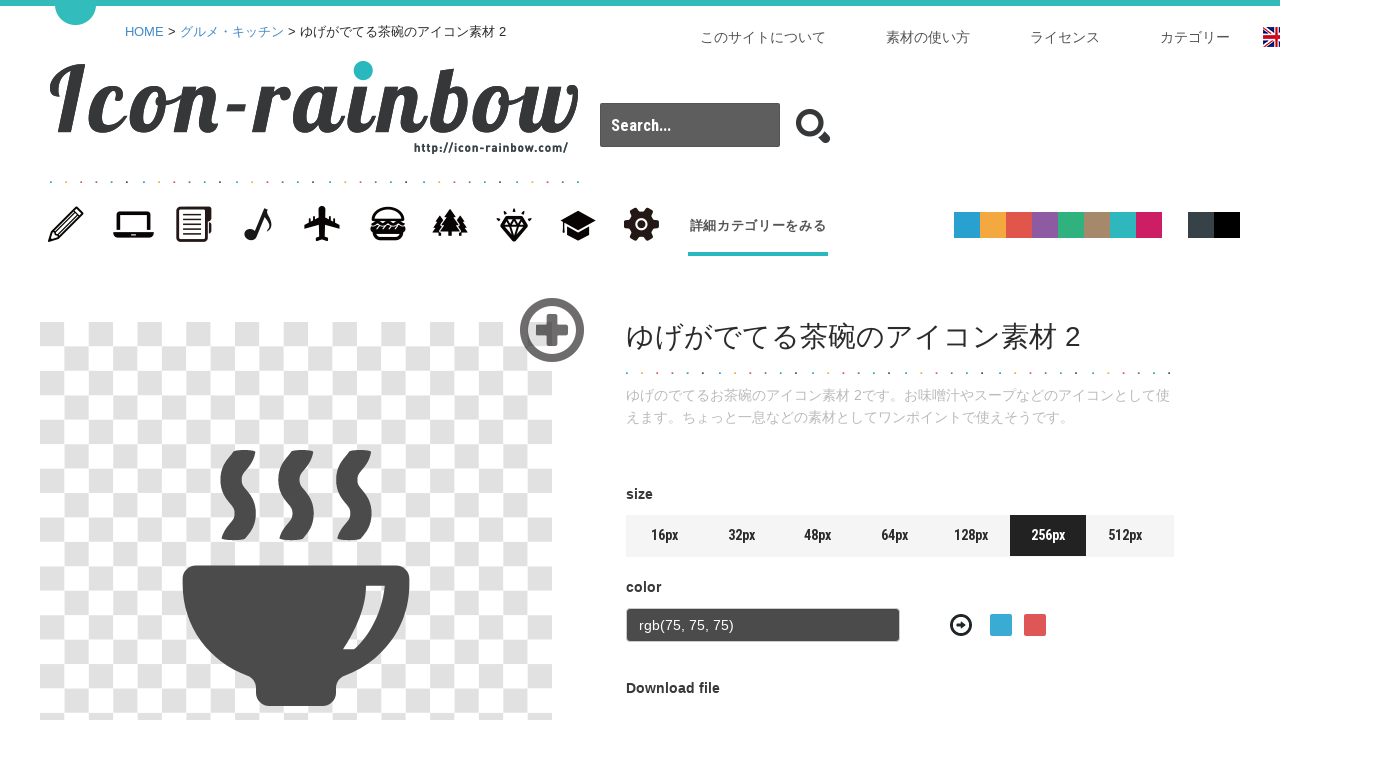

--- FILE ---
content_type: text/html; charset=UTF-8
request_url: https://icon-rainbow.com/%E3%82%86%E3%81%92%E3%81%8C%E3%81%A7%E3%81%A6%E3%82%8B%E8%8C%B6%E7%A2%97%E3%81%AE%E3%82%A2%E3%82%A4%E3%82%B3%E3%83%B3%E7%B4%A0%E6%9D%90-2/
body_size: 8086
content:
<!DOCTYPE html>
<!--[if lt IE 7]> <html class="ie6" lang="ja"> <![endif]-->
<!--[if IE 7]> <html class="ie7" lang="ja"> <![endif]-->
<!--[if IE 8]> <html class="ie8" lang="ja"> <![endif]-->
<!--[if gt IE 8]><!--> <html lang="ja"> <!--<![endif]-->
<head>
<meta charset="utf-8">
<meta name="viewport" content="width=device-width, initial-scale=1,user-scalable=0">

<!-- Global site tag (gtag.js) - Google Analytics -->
<script async src="https://www.googletagmanager.com/gtag/js?id=UA-62654825-1"></script>
<script>
  window.dataLayer = window.dataLayer || [];
  function gtag(){dataLayer.push(arguments);}
  gtag('js', new Date());

  gtag('config', 'UA-62654825-1');
</script>

<meta name="author" content="商用可の無料(フリー)のアイコン素材をダウンロードできるサイト『icon rainbow』" />
<link rel="alternate" type="application/rss+xml" href="https://icon-rainbow.com/feed/" title="RSS 2.0" />
<link rel="alternate" type="application/atom+xml" href="https://icon-rainbow.com/feed/atom/" title="Atom cite contents" />
<link href='//fonts.googleapis.com/css?family=Roboto+Condensed:700' rel='stylesheet' type='text/css'>

    
	<meta name="description" content="ゆげのでてるお茶碗のアイコン素材 2です。お味噌汁やスープなどのアイコンとして使えます。ちょっと一息などの素材としてワンポイントで使えそうです。">
<meta name="keywords" content="bowl,cup,japanese food,tableware,スタンダード,どんぶり,ボウル,和食,日本料理,茶碗,食事,食器,ゆげがでてる茶碗のアイコン素材 2">

<link rel="pingback" href="https://icon-rainbow.com/xmlrpc.php" />

<title>ゆげがでてる茶碗のアイコン素材 2 | 商用可の無料(フリー)のアイコン素材をダウンロードできるサイト『icon rainbow』</title>


<link rel="stylesheet" href="https://icon-rainbow.com/css/normalize.css" media="all" />
 <link href="//cdnjs.cloudflare.com/ajax/libs/twitter-bootstrap/3.2.0/css/bootstrap.min.css" rel="stylesheet" type="text/css" media="all">   
<link rel="stylesheet" href="https://icon-rainbow.com/css/common.css" media="all" />

<link type="text/css" rel="stylesheet" href="//code.jquery.com/ui/1.10.3/themes/cupertino/jquery-ui.min.css" />
<script type="text/javascript" src="//code.jquery.com/jquery-1.10.2.min.js"></script>
<script type="text/javascript" src="//code.jquery.com/ui/1.10.3/jquery-ui.min.js"></script>  
<script type="text/javascript" src="https://icon-rainbow.com/js/sns.js"></script> 

<link rel="shortcut icon" href="/img/favicon.ico" type="image/x-icon" />
<link rel="apple-touch-icon" href="/img/apple-touch-icon.png" />
<link rel="apple-touch-icon" sizes="57x57" href="/img/apple-touch-icon-57x57.png" />
<link rel="apple-touch-icon" sizes="72x72" href="/img/apple-touch-icon-72x72.png" />
<link rel="apple-touch-icon" sizes="76x76" href="/img/apple-touch-icon-76x76.png" />
<link rel="apple-touch-icon" sizes="114x114" href="/img/apple-touch-icon-114x114.png" />
<link rel="apple-touch-icon" sizes="120x120" href="/img/apple-touch-icon-120x120.png" />
<link rel="apple-touch-icon" sizes="144x144" href="/img/apple-touch-icon-144x144.png" />
<link rel="apple-touch-icon" sizes="152x152" href="/img/apple-touch-icon-152x152.png" />

<meta property="og:title" content="ゆげがでてる茶碗のアイコン素材 2 &laquo; 商用可の無料(フリー)のアイコン素材をダウンロードできるサイト『icon rainbow』 商用可の無料(フリー)のアイコン素材をダウンロードできるサイト『icon rainbow』"/>

<meta property="og:type" content="article"/>

	     <meta property="og:image" content="/i/icon_01746/icon_017460_256.jpg" />
    

<meta property="og:site_name" content="商用可の無料(フリー)のアイコン素材をダウンロードできるサイト『icon rainbow』"/>
<meta property="og:description" content="商用利用可能な無料のアイコンをすぐにダウンロードできるアイコン素材配布サイトです。"/>


<link rel='dns-prefetch' href='//fonts.googleapis.com' />
<link rel='dns-prefetch' href='//s.w.org' />
<link rel="alternate" type="application/rss+xml" title="商用可の無料(フリー)のアイコン素材をダウンロードできるサイト『icon rainbow』 &raquo; フィード" href="https://icon-rainbow.com/feed/" />
<link rel="alternate" type="application/rss+xml" title="商用可の無料(フリー)のアイコン素材をダウンロードできるサイト『icon rainbow』 &raquo; コメントフィード" href="https://icon-rainbow.com/comments/feed/" />
<link rel="alternate" type="application/rss+xml" title="商用可の無料(フリー)のアイコン素材をダウンロードできるサイト『icon rainbow』 &raquo; ゆげがでてる茶碗のアイコン素材 2 のコメントのフィード" href="https://icon-rainbow.com/%e3%82%86%e3%81%92%e3%81%8c%e3%81%a7%e3%81%a6%e3%82%8b%e8%8c%b6%e7%a2%97%e3%81%ae%e3%82%a2%e3%82%a4%e3%82%b3%e3%83%b3%e7%b4%a0%e6%9d%90-2/feed/" />
<link rel='stylesheet' id='wp-block-library-css'  href='https://icon-rainbow.com/wp-includes/css/dist/block-library/style.min.css?ver=5.6.16' type='text/css' media='all' />
<link rel='stylesheet' id='twentythirteen-fonts-css'  href='//fonts.googleapis.com/css?family=Source+Sans+Pro%3A300%2C400%2C700%2C300italic%2C400italic%2C700italic%7CBitter%3A400%2C700&#038;subset=latin%2Clatin-ext' type='text/css' media='all' />
<link rel='stylesheet' id='genericons-css'  href='https://icon-rainbow.com/wp-content/themes/icon/genericons/genericons.css?ver=3.03' type='text/css' media='all' />
<link rel='stylesheet' id='twentythirteen-style-css'  href='https://icon-rainbow.com/wp-content/themes/icon/style.css?ver=2013-07-18' type='text/css' media='all' />
<!--[if lt IE 9]>
<link rel='stylesheet' id='twentythirteen-ie-css'  href='https://icon-rainbow.com/wp-content/themes/icon/css/ie.css?ver=2013-07-18' type='text/css' media='all' />
<![endif]-->
<link rel="https://api.w.org/" href="https://icon-rainbow.com/wp-json/" /><link rel="alternate" type="application/json" href="https://icon-rainbow.com/wp-json/wp/v2/posts/1891" /><link rel="canonical" href="https://icon-rainbow.com/%e3%82%86%e3%81%92%e3%81%8c%e3%81%a7%e3%81%a6%e3%82%8b%e8%8c%b6%e7%a2%97%e3%81%ae%e3%82%a2%e3%82%a4%e3%82%b3%e3%83%b3%e7%b4%a0%e6%9d%90-2/" />
<link rel='shortlink' href='https://icon-rainbow.com/?p=1891' />
<link rel="alternate" type="application/json+oembed" href="https://icon-rainbow.com/wp-json/oembed/1.0/embed?url=https%3A%2F%2Ficon-rainbow.com%2F%25e3%2582%2586%25e3%2581%2592%25e3%2581%258c%25e3%2581%25a7%25e3%2581%25a6%25e3%2582%258b%25e8%258c%25b6%25e7%25a2%2597%25e3%2581%25ae%25e3%2582%25a2%25e3%2582%25a4%25e3%2582%25b3%25e3%2583%25b3%25e7%25b4%25a0%25e6%259d%2590-2%2F" />
<link rel="alternate" type="text/xml+oembed" href="https://icon-rainbow.com/wp-json/oembed/1.0/embed?url=https%3A%2F%2Ficon-rainbow.com%2F%25e3%2582%2586%25e3%2581%2592%25e3%2581%258c%25e3%2581%25a7%25e3%2581%25a6%25e3%2582%258b%25e8%258c%25b6%25e7%25a2%2597%25e3%2581%25ae%25e3%2582%25a2%25e3%2582%25a4%25e3%2582%25b3%25e3%2583%25b3%25e7%25b4%25a0%25e6%259d%2590-2%2F&#038;format=xml" />
<script type="text/javascript">
	window._se_plugin_version = '8.1.9';
</script>
<link rel="stylesheet" href="https://icon-rainbow.com/wp-content/plugins/wp-page-numbers/default/wp-page-numbers.css" type="text/css" media="screen" /><style type="text/css">.recentcomments a{display:inline !important;padding:0 !important;margin:0 !important;}</style>	<style type="text/css" id="twentythirteen-header-css">
			.site-header {
			background: url(https://icon-rainbow.com/wp-content/themes/icon/images/headers/circle.png) no-repeat scroll top;
			background-size: 1600px auto;
		}
		@media (max-width: 767px) {
			.site-header {
				background-size: 768px auto;
			}
		}
		@media (max-width: 359px) {
			.site-header {
				background-size: 360px auto;
			}
		}
		</style>
	</head>
<body class="post-template-default single single-post postid-1891 single-format-standard single-author">
<script>
  (function(i,s,o,g,r,a,m){i['GoogleAnalyticsObject']=r;i[r]=i[r]||function(){
  (i[r].q=i[r].q||[]).push(arguments)},i[r].l=1*new Date();a=s.createElement(o),
  m=s.getElementsByTagName(o)[0];a.async=1;a.src=g;m.parentNode.insertBefore(a,m)
  })(window,document,'script','//www.google-analytics.com/analytics.js','ga');

  ga('create', 'UA-62654825-1', 'auto');
  ga('send', 'pageview');

</script>

<div id="fb-root"></div>
<script>(function(d, s, id) {
  var js, fjs = d.getElementsByTagName(s)[0];
  if (d.getElementById(id)) return;
  js = d.createElement(s); js.id = id;
  js.src = "//connect.facebook.net/ja_JP/sdk.js#xfbml=1&version=v2.3";
  fjs.parentNode.insertBefore(js, fjs);
}(document, 'script', 'facebook-jssdk'));</script>
<div id="topWrap" class="clearfix">



<header id="mainHeader"><div id="innerTop">




    <ul id="main_nav">  		
    <li id="lang02"><a href="//free-icon-rainbow.com/"><img src="/img/flag.gif" alt="language"></a></li>
					<li><a href="/icon-category/">カテゴリー</a></li>
                    <li><a href="/license/">ライセンス</a></li>
                    <li><a href="/usage/">素材の使い方</a></li>
                    <li><a href="/about-icon-rainbow/">このサイトについて</a></li>
    </ul>
    
    
    
<p id="pankuzu"><a href="https://icon-rainbow.com">HOME</a>&nbsp;&gt;&nbsp;<a href=""><a href="https://icon-rainbow.com/category/food/" rel="category tag">グルメ・キッチン</a></a>&nbsp;&gt;&nbsp;ゆげがでてる茶碗のアイコン素材 2</p>

    
    
    
        <h1><a href="https://icon-rainbow.com"><img src="https://icon-rainbow.com/img/i03_logo.png" alt="ゆげがでてる茶碗のアイコン素材 2 | 商用可の無料(フリー)のアイコン素材をダウンロードできるサイト『icon rainbow』"></a></h1>
        <nav id="mainNav">                 
            <ul class="clearfix00">
        		<li id="cat">                       
                  <ul id="categoryNav">
                       <li><a href="/category/stationery/"><span>文房具・雑貨</span></a></li>
                       <li><a href="/category/pc/"><span>PC・家電・インターネット</span></a></li>
                       <li><a href="/category/business/"><span>ビジネス・金融</span></a></li>
                       <li><a href="/category/entertainment/"><span>エンタメ・スポーツ</span></a></li>
                       <li><a href="/category/traffic/"><span>交通・地図</span></a></li>
                       <li><a href="/category/food/"><span>グルメ・キッチン</span></a></li>
                       <li><a href="/category/flora-and-fauna/"><span>動物・植物･人</span></a></li>       
                       <li><a href="/category/fashion/"><span>ファッション</span></a></li>
                      <li><a href="/category/health-education/"><span>健康・教育・科学</span></a></li>
                       <li><a href="/category/mark/"><span>記号・マーク</span></a></li>
                                        
                                    <li><a href="/icon-category/">詳細カテゴリーをみる</a></li>    
                                        
                                                
                   </ul>

            	</li>
            
            </ul>
        </nav>

   
        <div id="searchBox">
          
          	<form id="searchform" role="search" method="get" action="//icon-rainbow.com/">
         
                <input id="search_txt" type="text" placeholder="Search..." value="" name="s">
                <input id="search_submit" type="submit" value="">
            </form>
        </div>
        
        
        
      <div id="sns"><div class="fb-like" data-href="//icon-rainbow.com/" data-layout="box_count" data-action="like" data-show-faces="false" data-share="false"></div><div id="in"></div></div> 
    
   
<ul id="selectColor">
    <li></li>
    <li></li>
    <li></li>
    <li></li>
    <li></li>
    <li></li>
    <li></li>
    <li></li>
    <li></li>
    <li></li>
    <li></li>
</ul>






</header>


<script type="text/javascript">
	var imgID="icon_01746";
	svgData="https://icon-rainbow.com/i/icon_01746/icon_017460.svg";
</script>


    <!-- カラーピッカーの設定 -->
   
    <link href="https://icon-rainbow.com/css/bootstrap.colorpickersliders.css" rel="stylesheet" type="text/css" media="all">
    <script src="//cdnjs.cloudflare.com/ajax/libs/twitter-bootstrap/3.2.0/js/bootstrap.min.js"></script>
    <script src="//cdnjs.cloudflare.com/ajax/libs/tinycolor/0.11.1/tinycolor.min.js"></script>
    <script src="https://icon-rainbow.com/js/bootstrap.colorpickersliders.js"></script>
    
    <!-- 開閉キープ -->
    <script src="//cdnjs.cloudflare.com/ajax/libs/jquery-cookie/1.4.1/jquery.cookie.min.js"></script>


	<!-- 今回のもの -->
    <script src="https://icon-rainbow.com/js/html2canvas.js"></script>
	<script src="https://icon-rainbow.com/js/svgAdd.js?2021-01-02"></script>




<div class="inner">
    <div id="Maincolumn" class="clearfix">
		<div class="addData icon_01746" data-icon="icon_01746"><div id="addBtn"></div></div>    	
        <div id="mainImg">
        	<div class="bgmainImg" data-icon="icon_01746">
				<div id=again></div>
                <div id="cap_inner02">  
                    <div id="graph02">
						<div id="svgArea"></div>
                     </div>
                 </div>
                 
            </div>
            
            <div id="tag">
                        <a href="https://icon-rainbow.com/tag/bowl/" rel="tag">bowl</a><a href="https://icon-rainbow.com/tag/cup/" rel="tag">cup</a><a href="https://icon-rainbow.com/tag/japanese-food/" rel="tag">japanese food</a><a href="https://icon-rainbow.com/tag/tableware/" rel="tag">tableware</a><a href="https://icon-rainbow.com/tag/%e3%82%b9%e3%82%bf%e3%83%b3%e3%83%80%e3%83%bc%e3%83%89/" rel="tag">スタンダード</a><a href="https://icon-rainbow.com/tag/%e3%81%a9%e3%82%93%e3%81%b6%e3%82%8a/" rel="tag">どんぶり</a><a href="https://icon-rainbow.com/tag/%e3%83%9c%e3%82%a6%e3%83%ab/" rel="tag">ボウル</a><a href="https://icon-rainbow.com/tag/%e5%92%8c%e9%a3%9f/" rel="tag">和食</a><a href="https://icon-rainbow.com/tag/%e6%97%a5%e6%9c%ac%e6%96%99%e7%90%86/" rel="tag">日本料理</a><a href="https://icon-rainbow.com/tag/%e8%8c%b6%e7%a2%97/" rel="tag">茶碗</a><a href="https://icon-rainbow.com/tag/%e9%a3%9f%e4%ba%8b/" rel="tag">食事</a><a href="https://icon-rainbow.com/tag/%e9%a3%9f%e5%99%a8/" rel="tag">食器</a>            </div>
            
            
        </div>
		
        <div id="imgDetail">
                     <h1>ゆげがでてる茶碗のアイコン素材 2</h1>
             <div id="sentence"><p>ゆげのでてるお茶碗のアイコン素材 2です。お味噌汁やスープなどのアイコンとして使えます。ちょっと一息などの素材としてワンポイントで使えそうです。</p>
</div>
               
         
			<span>size</span>
            <ul id="size" class="clearfix00">
                <li>16px</li>
                <li>32px</li>
                <li>48px</li>
                <li>64px</li>
                <li class="on">128px</li>
                <li>256px</li>
                <li>512px</li>
            </ul>
            
            <span>color</span>
            
            <div id="mainColor">
                <div id="colorBox">
                <form class="form-vertical" role="form">
                   <input type="text" class="form-control" id="iconSingleColor">
                </form>
                
                   <div id="colorBox01"></div>
      
                  <div id="colorBox02"></div>
                  <div id="colorBox03"></div>
                   <div id="colorBox04"></div>
               </div>
           </div>
           
           
           
           <ul id="color3" class="clearfix10">
            	<li class="on"></li>
            	<li></li>
                <li></li>
                <li></li>
                <li></li>
                <li></li>
                <li></li>
                <li></li>
                <li></li>
                <li></li>
                <li></li>
            </ul>
           
           
            <span>Download file</span>

            <div id="downBtn">
			<button type="button" id="button7" onclick="ddo()">PNG</button>
			<button type="button" id="button8" onclick="jjo()">JPG</button>
			<button type="button" id="button9" onclick="svg()">SVG</button>
            </div>
            
            
            
            <div id="downBtnIE">
                <ul>
                    <li><a href="" download="" target="_blank">PNG</a></li>
                    <li><a href="" download="" target="_blank">JPG</a></li>
                    <li><a href="" download="" target="_blank">SVG</a></li>
                </ul>
               <div id="downImg"><a id="ddd" href="" download="image"></a></div>
            </div>
            
            
            
            <div id="kakushi">
                <a href="" id="ss" download="ゆげがでてる茶碗のアイコン素材 2.png"></a>
                <a href="" id="jj" download="ゆげがでてる茶碗のアイコン素材 2.jpeg"></a>
                <a href="" id="export" download="ゆげがでてる茶碗のアイコン素材 2.svg"></a>
			</div>
            

            
        </div><!-- imgDetail -->

    	<aside id="ad01"><script async src="//pagead2.googlesyndication.com/pagead/js/adsbygoogle.js"></script>
<!-- icon-rainbow_160x600 -->
<ins class="adsbygoogle"
     style="display:inline-block;width:160px;height:600px"
     data-ad-client="ca-pub-7601590937107684"
     data-ad-slot="4710825937"></ins>
<script>
(adsbygoogle = window.adsbygoogle || []).push({});
</script></aside>
        
        
	<h2 class="clearfix">FREE VECTOR DOWNLOAD</h2>
    <p>icon rainbowではillustratorやphotoshopで使える無料のアイコン素材も用意しています。</p>
   
	 <ul id="downImg02" class="clearfix">
            	<li>illustrator Ai</li>
        		<li>photoshop EPS</li>
    </ul>
    
    
 <aside id="ad_responsive"><script async src="//pagead2.googlesyndication.com/pagead/js/adsbygoogle.js"></script>
<!-- icon-rainbow_responsive -->
<ins class="adsbygoogle"
     style="display:block"
     data-ad-client="ca-pub-7601590937107684"
     data-ad-slot="7803893130"
     data-ad-format="auto"></ins>
<script>
(adsbygoogle = window.adsbygoogle || []).push({});
</script></aside>

    <div id="related-entries" class="clearfix">
      <h2><a href="https://icon-rainbow.com/category/food/" rel="category tag">グルメ・キッチン</a>の最新記事</h2>
<ul>
<li><a href="https://icon-rainbow.com/%e3%82%80%e3%81%8d%e3%81%88%e3%81%b3%e3%81%ae%e3%82%a2%e3%82%a4%e3%82%b3%e3%83%b3%e7%b4%a0%e6%9d%90-3/"><img src="../i/icon_07108/icon_071081_48.png" alt="むきえびのアイコン素材 3"></a></li>
<li><a href="https://icon-rainbow.com/%e6%b5%b7%e8%80%81%e3%81%ae%e7%84%a1%e6%96%99%e3%82%a4%e3%83%a9%e3%82%b9%e3%83%88%e3%82%a2%e3%82%a4%e3%82%b3%e3%83%b3%e7%b4%a0%e6%9d%90-2/"><img src="../i/icon_07110/icon_071101_48.png" alt="海老の無料イラストアイコン素材 2"></a></li>
<li><a href="https://icon-rainbow.com/%e6%b5%b7%e8%80%81%e3%81%ae%e7%84%a1%e6%96%99%e3%82%a4%e3%83%a9%e3%82%b9%e3%83%88%e3%82%a2%e3%82%a4%e3%82%b3%e3%83%b3%e7%b4%a0%e6%9d%90-1/"><img src="../i/icon_07109/icon_071091_48.png" alt="海老の無料イラストアイコン素材 1"></a></li>
<li><a href="https://icon-rainbow.com/%e3%82%bf%e3%82%b3%e3%81%ae%e7%84%a1%e6%96%99%e3%82%a2%e3%82%a4%e3%82%b3%e3%83%b3%e7%b4%a0%e6%9d%90-2/"><img src="../i/icon_07072/icon_070721_48.png" alt="タコの無料アイコン素材 2"></a></li>
<li><a href="https://icon-rainbow.com/%e3%81%8b%e3%82%8f%e3%81%84%e3%81%84%e3%82%ab%e3%83%8b%e3%81%95%e3%82%93%e3%81%ae%e3%82%a2%e3%82%a4%e3%82%b3%e3%83%b3/"><img src="../i/icon_07084/icon_070841_48.png" alt="かわいいカニさんのアイコン"></a></li>
<li><a href="https://icon-rainbow.com/%e8%9f%b9%ef%bc%88%e3%82%ab%e3%83%8b%ef%bc%89%e3%81%ae%e7%84%a1%e6%96%99%e3%82%a2%e3%82%a4%e3%82%b3%e3%83%b3%e7%b4%a0%e6%9d%90-1/"><img src="../i/icon_07082/icon_070821_48.png" alt="蟹（カニ）の無料アイコン素材 1"></a></li>
<li><a href="https://icon-rainbow.com/%e3%83%a9%e3%83%a0%e3%83%8d%e3%81%ae%e3%82%a2%e3%82%a4%e3%82%b3%e3%83%b3-1/"><img src="../i/icon_07060/icon_070601_48.png" alt="ラムネのアイコン 1"></a></li>
<li><a href="https://icon-rainbow.com/%e3%82%a4%e3%82%ab%e3%81%ae%e7%84%a1%e6%96%99%e3%82%a2%e3%82%a4%e3%82%b3%e3%83%b3%e7%b4%a0%e6%9d%90-5/"><img src="../i/icon_07068/icon_070681_48.png" alt="イカの無料アイコン素材 5"></a></li>
<li><a href="https://icon-rainbow.com/%e3%82%b7%e3%83%b3%e3%83%97%e3%83%ab%e3%81%aa%e3%83%89%e3%83%bc%e3%83%8a%e3%83%84%e3%81%ae%e3%82%a2%e3%82%a4%e3%82%b3%e3%83%b3-2/"><img src="../i/icon_07057/icon_070571_48.png" alt="シンプルなドーナツのアイコン 2"></a></li>
<li><a href="https://icon-rainbow.com/%e6%a3%92%e4%bb%98%e3%81%8d%e3%82%ad%e3%83%a3%e3%83%b3%e3%83%87%e3%82%a3%e3%81%ae%e3%82%a2%e3%82%a4%e3%82%b3%e3%83%b3-3/"><img src="../i/icon_07059/icon_070591_48.png" alt="棒付きキャンディのアイコン 3"></a></li>
<li><a href="https://icon-rainbow.com/%e3%82%b7%e3%83%b3%e3%83%97%e3%83%ab%e3%81%aa%e3%82%bf%e3%82%b3%e3%81%ae%e3%82%a2%e3%82%a4%e3%82%b3%e3%83%b3-1/"><img src="../i/icon_07074/icon_070741_48.png" alt="シンプルなタコのアイコン 1"></a></li>
<li><a href="https://icon-rainbow.com/%e3%82%b7%e3%83%a3%e3%82%b1%e3%80%81%e9%ad%9a%e3%81%ae%e5%88%87%e3%82%8a%e8%ba%ab%e3%81%ae%e7%84%a1%e6%96%99%e3%82%a2%e3%82%a4%e3%82%b3%e3%83%b3%e7%b4%a0%e6%9d%90-3/"><img src="../i/icon_07067/icon_070671_48.png" alt="シャケ、魚の切り身の無料アイコン素材 3"></a></li>
</ul>
    </div><!-- #related-entries -->
    


    
    
    </div><!-- Maincolumn -->
    
    
</div>

</div>





<!---　▼▼▼ここから ポップアップ  ▼▼▼  -->

<div id="glayLayer"></div>

<section id="overLayer">

<header>
  <h2>ゆげがでてる茶碗のアイコン素材 2の<span>フリー(無料)アイコン　データをダウンロード</span></h2>
</header>

<p class="waitImg">
<a href="http://icon-rainbow.com/" target="_blank" title="商用可の無料(フリー)のアイコン素材をダウンロードできるサイト『icon rainbow』"><img src="https://icon-rainbow.com/img/wait.jpg?2021-02" alt="ダウンロード付加軽減のため数秒待ってね" id="waitIMG"></a>
</p>

<aside id="adpop">
<script async src="//pagead2.googlesyndication.com/pagead/js/adsbygoogle.js"></script>
<!-- icon-rainbow_320x100 -->
<ins class="adsbygoogle"
     style="display:inline-block;width:320px;height:100px"
     data-ad-client="ca-pub-7601590937107684"
     data-ad-slot="9280626332"></ins>
<script>
(adsbygoogle = window.adsbygoogle || []).push({});
</script>
</aside>

    	<div id="dlBtnbox">
        	<p>素材のダウンロードまで、あと<span>5</span>秒お待ちください。</p>
            <div id="dlBtnboxBtn"><a href="">illustrator Ai</a></div><!-- /#dlBtnboxBtn -->
        </div><!-- /#dlBtnbox -->
  
 
  
   
  <div id="btnClose"><img src="https://icon-rainbow.com/img/btn_close.gif" alt="詳細を閉じる"></div>


</section><! -- / overLayer -->

<!---　▲▲▲　ここまで ポップアップ  ▲▲▲  -->


<!-- サイドのコンテンツ部分 -->
    <div id="fileDown" class="clearfix">
    	<div id="fileDownClose">
        	
        	<div class="closeSide"></div>
        </div>
        <div class="sideInner">
        	
    
  <p>選択しているアイコンの数は<span id="ren"></span>個です。<span class="small">(※12個まで選択可能)</span></p>
  <p id="clear_btn">すべてクリアする</p>
            
             <span></span>
                <ul id="addArea" class="clearfix"><img></ul>
         
    	<div id="downBox01">
    		<!--<span class="clearfix10 title">select size</span>-->
    		<ul id="size02" class="clearfix10">
				<li><span>16px</span></li>
                <li><span>32px</span></li>
                <li><span>48px</span></li>
                <li><span>64px</span></li>
                <li><span>128px</span></li>
                <li class="on"><span>256px</span></li>
                <li><span>512px</span></li>
			</ul>
        </div>
          
        <div id="downBox02">
           <!-- <span class="clearfix10 title">select file type</span>-->
            <ul id="downBtn02" class="clearfix10">
            	<li class="on">PNG</li>
                <li>JPG</li>
                <li>SVG</li>
                <li>EPS</li>
            </ul>
        </div>
           
         
         <div id="downBox03"> 
            <form action="https://icon-rainbow.com/down07.php" method="get">
                <input type="hidden" id="togetherVal" type="text" name="name" value="初期値">
                <input type="submit" id="allDown" value="選択ファイルを一括ダウンロード">
            </form>
          </div>

        
                   
          <aside id="ad_side">
				<script async src="//pagead2.googlesyndication.com/pagead/js/adsbygoogle.js"></script>
<!-- icon-rainbow_320x100 -->
<ins class="adsbygoogle"
     style="display:inline-block;width:320px;height:100px"
     data-ad-client="ca-pub-7601590937107684"
     data-ad-slot="9280626332"></ins>
<script>
(adsbygoogle = window.adsbygoogle || []).push({});
</script>           </aside>
        
        
          <!-- <div id="btnWeb"><a href="https://icon-rainbow.com/WEB_down.php">WEB用　一枚の画像としてダウンロード</a></div>-->
<br class="all"><br class="all"><br class="all">
            
            <span id="shirabe"></span><br clear="all">
            <span id="shirabe02"></span>
    
     </div>	
</div><!-- /サイドのコンテンツ部分 -->
<span class="cp-popover-container"></span>

<footer id="mainFooter">	
    <div class="inner">
        <nav id="mainNav" class="clearfix">
        
          <a href="http://free-paper-texture.com/" target="_blank" alt="Paper-co | 紙のテクスチャー素材を無料でダウンロードできるサイト"><img src="/img/bnr_paper.jpg"></a>
          <a href="https://simple-icons.com/" target="_blank" alt="Simple color icon Jr -カラフルな商用無料アイコン素材サイト"><img src="/img/btn_sij.jpg"></a>        
		
            <!--<a href="http://masking-tape-line.com/" target="_blank" alt="すぐに使える商用利用可の無料マスキングテープ風、罫線＆ライン素材配布サイト"><img src="/img/btn_fmt.jpg"></a>-->
       
            
        </nav>
    
        <small>&copy; Copyright mahorova-works all right reserved. </small>
	</div>
    
    <div class="openSide"></div>
    
    

</footer>

    <script src="https://d3js.org/d3.v3.min.js"></script>
    <script type="text/javascript" src="/js/canvg.js"></script>
 



<script type='text/javascript' src='https://icon-rainbow.com/wp-includes/js/comment-reply.min.js?ver=5.6.16' id='comment-reply-js'></script>
<script type='text/javascript' src='https://icon-rainbow.com/wp-includes/js/wp-embed.min.js?ver=5.6.16' id='wp-embed-js'></script>
</body>
</html>

--- FILE ---
content_type: text/html; charset=utf-8
request_url: https://www.google.com/recaptcha/api2/aframe
body_size: 267
content:
<!DOCTYPE HTML><html><head><meta http-equiv="content-type" content="text/html; charset=UTF-8"></head><body><script nonce="6ZnPeT_hh7txxqBApvljwg">/** Anti-fraud and anti-abuse applications only. See google.com/recaptcha */ try{var clients={'sodar':'https://pagead2.googlesyndication.com/pagead/sodar?'};window.addEventListener("message",function(a){try{if(a.source===window.parent){var b=JSON.parse(a.data);var c=clients[b['id']];if(c){var d=document.createElement('img');d.src=c+b['params']+'&rc='+(localStorage.getItem("rc::a")?sessionStorage.getItem("rc::b"):"");window.document.body.appendChild(d);sessionStorage.setItem("rc::e",parseInt(sessionStorage.getItem("rc::e")||0)+1);localStorage.setItem("rc::h",'1769779327084');}}}catch(b){}});window.parent.postMessage("_grecaptcha_ready", "*");}catch(b){}</script></body></html>

--- FILE ---
content_type: image/svg+xml
request_url: https://icon-rainbow.com/i/icon_01746/icon_017460.svg
body_size: 1208
content:
<?xml version="1.0" encoding="utf-8"?>
<!-- Generator: Adobe Illustrator 18.1.1, SVG Export Plug-In . SVG Version: 6.00 Build 0)  -->
<!DOCTYPE svg PUBLIC "-//W3C//DTD SVG 1.1//EN" "http://www.w3.org/Graphics/SVG/1.1/DTD/svg11.dtd">
<svg version="1.1" id="_x31_0" xmlns="http://www.w3.org/2000/svg" xmlns:xlink="http://www.w3.org/1999/xlink" x="0px" y="0px"
	 viewBox="0 0 512 512" style="enable-background:new 0 0 512 512;" xml:space="preserve">
<style type="text/css">
	.st0{fill:#374149;}
</style>
<g>
	<path class="st0" d="M482.701,267.707c0-0.02,0-0.047,0-0.07v-10.27c0-14.668-11.832-26.57-26.496-26.57H55.834
		c-14.668,0-26.57,11.902-26.57,26.57v10.27c0,87.574,53.633,155.301,129.656,183.855c10.344,3.828,17.074,13.746,17.074,24.726
		v9.282c0,14.668,11.902,26.5,26.496,26.5h107.055c14.594,0,26.5-11.832,26.5-26.5v-9.282c0-10.98,6.73-20.898,17.074-24.726
		c22.481-8.449,42.938-20.414,60.699-35.23c42.262-35.238,68.918-86.992,68.918-148.606L482.701,267.707z M350.127,398.621
		c18.141-27.363,46.352-78.038,45.855-127.301h34.321l3.297,0.016c-5.386,52.492-29.332,99.035-61.422,127.375h-14.262
		L350.127,398.621z"/>
	<path class="st0" d="M133.193,126.886c0,9.141-2.906,12.539-9.211,19.977c-5.878,7.016-13.32,15.871-16.934,29.618h0.234
		c0,2.109,10.606,3.82,23.692,3.82c13.082,0,23.687-1.711,23.687-3.82c0.637-0.707,1.274-1.489,1.914-2.266
		c8.074-9.566,19.129-22.746,19.129-47.329c0-24.515-11.055-37.691-19.129-47.328c-6.309-7.442-9.211-10.84-9.211-19.98
		c0-9.07,2.902-12.469,9.211-19.977c6.73-7.938,15.445-18.422,18.206-35.782h-0.074c0-2.113-9.922-3.82-22.157-3.82
		c-12.234,0-22.156,1.707-22.156,3.82h-0.035c-1.418,2.622-3.543,5.102-6.379,8.43c-8.074,9.636-19.129,22.746-19.129,47.328
		c0,24.582,11.055,37.766,19.129,47.328C130.287,114.418,133.193,117.817,133.193,126.886z"/>
	<path class="st0" d="M248.916,126.886c0,9.141-2.906,12.539-9.21,19.977c-5.883,7.016-13.321,15.871-16.934,29.618h0.234
		c0,2.109,10.606,3.82,23.687,3.82c13.082,0,23.687-1.711,23.687-3.82c0.641-0.707,1.278-1.489,1.914-2.266
		c8.078-9.566,19.129-22.746,19.129-47.329c0-24.515-11.05-37.691-19.129-47.328c-6.305-7.442-9.211-10.84-9.211-19.98
		c0-9.07,2.906-12.469,9.211-19.977c6.73-7.938,15.446-18.422,18.211-35.782h-0.078c0-2.113-9.918-3.82-22.156-3.82
		c-12.234,0-22.153,1.707-22.153,3.82h-0.038c-1.418,2.622-3.543,5.102-6.375,8.43c-8.078,9.636-19.129,22.746-19.129,47.328
		c0,24.582,11.05,37.766,19.129,47.328C246.01,114.418,248.916,117.817,248.916,126.886z"/>
	<path class="st0" d="M364.635,126.886c0,9.141-2.902,12.539-9.207,19.977c-5.882,7.016-13.32,15.871-16.934,29.618h0.23
		c0,2.109,10.61,3.82,23.691,3.82c13.082,0,23.688-1.711,23.688-3.82c0.637-0.707,1.277-1.489,1.914-2.266
		c8.074-9.566,19.13-22.746,19.13-47.329c0-24.515-11.055-37.691-19.13-47.328c-6.308-7.442-9.21-10.84-9.21-19.98
		c0-9.07,2.902-12.469,9.21-19.977c6.73-7.938,15.446-18.422,18.207-35.782h-0.074c0-2.113-9.918-3.82-22.156-3.82
		c-12.234,0-22.156,1.707-22.156,3.82h-0.035c-1.418,2.622-3.543,5.102-6.375,8.43c-8.078,9.636-19.133,22.746-19.133,47.328
		c0,24.582,11.054,37.766,19.133,47.328C361.732,114.418,364.635,117.817,364.635,126.886z"/>
</g>
</svg>


--- FILE ---
content_type: application/javascript
request_url: https://icon-rainbow.com/js/canvg.js
body_size: 26698
content:
/*
 * canvg.js - Javascript SVG parser and renderer on Canvas
 * MIT Licensed 
 * Gabe Lerner (gabelerner@gmail.com)
 * http://code.google.com/p/canvg/
 *
 * Requires: rgbcolor.js - http://www.phpied.com/rgb-color-parser-in-javascript/
 */
(function(){
	// canvg(target, s)
	// empty parameters: replace all 'svg' elements on page with 'canvas' elements
	// target: canvas element or the id of a canvas element
	// s: svg string, url to svg file, or xml document
	// opts: optional hash of options
	//		 ignoreMouse: true => ignore mouse events
	//		 ignoreAnimation: true => ignore animations
	//		 ignoreDimensions: true => does not try to resize canvas
	//		 ignoreClear: true => does not clear canvas
	//		 offsetX: int => draws at a x offset
	//		 offsetY: int => draws at a y offset
	//		 scaleWidth: int => scales horizontally to width
	//		 scaleHeight: int => scales vertically to height
	//		 renderCallback: function => will call the function after the first render is completed
	//		 forceRedraw: function => will call the function on every frame, if it returns true, will redraw
	this.canvg = function (target, s, opts) {
		// no parameters
		if (target == null && s == null && opts == null) {
			var svgTags = document.querySelectorAll('svg');
			for (var i=0; i<svgTags.length; i++) {
				var svgTag = svgTags[i];
				var c = document.createElement('canvas');
				c.width = svgTag.clientWidth;
				c.height = svgTag.clientHeight;
				svgTag.parentNode.insertBefore(c, svgTag);
				svgTag.parentNode.removeChild(svgTag);
				var div = document.createElement('div');
				div.appendChild(svgTag);
				canvg(c, div.innerHTML);
			}
			return;
		}
	
		if (typeof target == 'string') {
			target = document.getElementById(target);
		}
		
		// store class on canvas
		if (target.svg != null) target.svg.stop();
		var svg = build(opts || {});
		// on i.e. 8 for flash canvas, we can't assign the property so check for it
		if (!(target.childNodes.length == 1 && target.childNodes[0].nodeName == 'OBJECT')) target.svg = svg;
		
		var ctx = target.getContext('2d');
		if (typeof(s.documentElement) != 'undefined') {
			// load from xml doc
			svg.loadXmlDoc(ctx, s);
		}
		else if (s.substr(0,1) == '<') {
			// load from xml string
			svg.loadXml(ctx, s);
		}
		else {
			// load from url
			svg.load(ctx, s);
		}
	}

	function build(opts) {
		var svg = { opts: opts };
		
		svg.FRAMERATE = 30;
		svg.MAX_VIRTUAL_PIXELS = 30000;
		
		svg.log = function(msg) {};
		if (svg.opts['log'] == true && typeof(console) != 'undefined') {
			svg.log = function(msg) { console.log(msg); };
		};
		
		// globals
		svg.init = function(ctx) {
			var uniqueId = 0;
			svg.UniqueId = function () { uniqueId++; return 'canvg' + uniqueId;	};
			svg.Definitions = {};
			svg.Styles = {};
			svg.Animations = [];
			svg.Images = [];
			svg.ctx = ctx;
			svg.ViewPort = new (function () {
				this.viewPorts = [];
				this.Clear = function() { this.viewPorts = []; }
				this.SetCurrent = function(width, height) { this.viewPorts.push({ width: width, height: height }); }
				this.RemoveCurrent = function() { this.viewPorts.pop(); }
				this.Current = function() { return this.viewPorts[this.viewPorts.length - 1]; }
				this.width = function() { return this.Current().width; }
				this.height = function() { return this.Current().height; }
				this.ComputeSize = function(d) {
					if (d != null && typeof(d) == 'number') return d;
					if (d == 'x') return this.width();
					if (d == 'y') return this.height();
					return Math.sqrt(Math.pow(this.width(), 2) + Math.pow(this.height(), 2)) / Math.sqrt(2);			
				}
			});
		}
		svg.init();
		
		// images loaded
		svg.ImagesLoaded = function() { 
			for (var i=0; i<svg.Images.length; i++) {
				if (!svg.Images[i].loaded) return false;
			}
			return true;
		}

		// trim
		svg.trim = function(s) { return s.replace(/^\s+|\s+$/g, ''); }
		
		// compress spaces
		svg.compressSpaces = function(s) { return s.replace(/[\s\r\t\n]+/gm,' '); }
		
		// ajax
		svg.ajax = function(url) {
			var AJAX;
			if(window.XMLHttpRequest){AJAX=new XMLHttpRequest();}
			else{AJAX=new ActiveXObject('Microsoft.XMLHTTP');}
			if(AJAX){
			   AJAX.open('GET',url,false);
			   AJAX.send(null);
			   return AJAX.responseText;
			}
			return null;
		} 
		
		// parse xml
		svg.parseXml = function(xml) {
			if (typeof(Windows) != 'undefined' && typeof(Windows.Data) != 'undefined' && typeof(Windows.Data.Xml) != 'undefined') {
				var xmlDoc = new Windows.Data.Xml.Dom.XmlDocument();
				var settings = new Windows.Data.Xml.Dom.XmlLoadSettings();
				settings.prohibitDtd = false;
				xmlDoc.loadXml(xml, settings);
				return xmlDoc;
			}
			else if (window.DOMParser)
			{
				var parser = new DOMParser();
				return parser.parseFromString(xml, 'text/xml');
			}
			else 
			{
				xml = xml.replace(/<!DOCTYPE svg[^>]*>/, '');
				var xmlDoc = new ActiveXObject('Microsoft.XMLDOM');
				xmlDoc.async = 'false';
				xmlDoc.loadXML(xml); 
				return xmlDoc;
			}		
		}
		
		svg.Property = function(name, value) {
			this.name = name;
			this.value = value;
		}	
			svg.Property.prototype.getValue = function() {
				return this.value;
			}
		
			svg.Property.prototype.hasValue = function() {
				return (this.value != null && this.value !== '');
			}
							
			// return the numerical value of the property
			svg.Property.prototype.numValue = function() {
				if (!this.hasValue()) return 0;
				
				var n = parseFloat(this.value);
				if ((this.value + '').match(/%$/)) {
					n = n / 100.0;
				}
				return n;
			}
			
			svg.Property.prototype.valueOrDefault = function(def) {
				if (this.hasValue()) return this.value;
				return def;
			}
			
			svg.Property.prototype.numValueOrDefault = function(def) {
				if (this.hasValue()) return this.numValue();
				return def;
			}
			
			// color extensions
				// augment the current color value with the opacity
				svg.Property.prototype.addOpacity = function(opacityProp) {
					var newValue = this.value;
					if (opacityProp.value != null && opacityProp.value != '' && typeof(this.value)=='string') { // can only add opacity to colors, not patterns
						var color = new RGBColor(this.value);
						if (color.ok) {
							newValue = 'rgba(' + color.r + ', ' + color.g + ', ' + color.b + ', ' + opacityProp.numValue() + ')';
						}
					}
					return new svg.Property(this.name, newValue);
				}
			
			// definition extensions
				// get the definition from the definitions table
				svg.Property.prototype.getDefinition = function() {
					var name = this.value.match(/#([^\)'"]+)/);
					if (name) { name = name[1]; }
					if (!name) { name = this.value; }
					return svg.Definitions[name];
				}
				
				svg.Property.prototype.isUrlDefinition = function() {
					return this.value.indexOf('url(') == 0
				}
				
				svg.Property.prototype.getFillStyleDefinition = function(e, opacityProp) {
					var def = this.getDefinition();
					
					// gradient
					if (def != null && def.createGradient) {
						return def.createGradient(svg.ctx, e, opacityProp);
					}
					
					// pattern
					if (def != null && def.createPattern) {
						if (def.getHrefAttribute().hasValue()) {
							var pt = def.attribute('patternTransform');
							def = def.getHrefAttribute().getDefinition();
							if (pt.hasValue()) { def.attribute('patternTransform', true).value = pt.value; }
						}
						return def.createPattern(svg.ctx, e);
					}
					
					return null;
				}
			
			// length extensions
				svg.Property.prototype.getDPI = function(viewPort) {
					return 96.0; // TODO: compute?
				}
				
				svg.Property.prototype.getEM = function(viewPort) {
					var em = 12;
					
					var fontSize = new svg.Property('fontSize', svg.Font.Parse(svg.ctx.font).fontSize);
					if (fontSize.hasValue()) em = fontSize.toPixels(viewPort);
					
					return em;
				}
				
				svg.Property.prototype.getUnits = function() {
					var s = this.value+'';
					return s.replace(/[0-9\.\-]/g,'');
				}
			
				// get the length as pixels
				svg.Property.prototype.toPixels = function(viewPort, processPercent) {
					if (!this.hasValue()) return 0;
					var s = this.value+'';
					if (s.match(/em$/)) return this.numValue() * this.getEM(viewPort);
					if (s.match(/ex$/)) return this.numValue() * this.getEM(viewPort) / 2.0;
					if (s.match(/px$/)) return this.numValue();
					if (s.match(/pt$/)) return this.numValue() * this.getDPI(viewPort) * (1.0 / 72.0);
					if (s.match(/pc$/)) return this.numValue() * 15;
					if (s.match(/cm$/)) return this.numValue() * this.getDPI(viewPort) / 2.54;
					if (s.match(/mm$/)) return this.numValue() * this.getDPI(viewPort) / 25.4;
					if (s.match(/in$/)) return this.numValue() * this.getDPI(viewPort);
					if (s.match(/%$/)) return this.numValue() * svg.ViewPort.ComputeSize(viewPort);
					var n = this.numValue();
					if (processPercent && n < 1.0) return n * svg.ViewPort.ComputeSize(viewPort);
					return n;
				}

			// time extensions
				// get the time as milliseconds
				svg.Property.prototype.toMilliseconds = function() {
					if (!this.hasValue()) return 0;
					var s = this.value+'';
					if (s.match(/s$/)) return this.numValue() * 1000;
					if (s.match(/ms$/)) return this.numValue();
					return this.numValue();
				}
			
			// angle extensions
				// get the angle as radians
				svg.Property.prototype.toRadians = function() {
					if (!this.hasValue()) return 0;
					var s = this.value+'';
					if (s.match(/deg$/)) return this.numValue() * (Math.PI / 180.0);
					if (s.match(/grad$/)) return this.numValue() * (Math.PI / 200.0);
					if (s.match(/rad$/)) return this.numValue();
					return this.numValue() * (Math.PI / 180.0);
				}
		
			// text extensions
				// get the text baseline
				var textBaselineMapping = {
					'baseline': 'alphabetic',
					'before-edge': 'top',
					'text-before-edge': 'top',
					'middle': 'middle',
					'central': 'middle',
					'after-edge': 'bottom',
					'text-after-edge': 'bottom',
					'ideographic': 'ideographic',
					'alphabetic': 'alphabetic',
					'hanging': 'hanging',
					'mathematical': 'alphabetic'
				};
				svg.Property.prototype.toTextBaseline = function () {
					if (!this.hasValue()) return null;
					return textBaselineMapping[this.value];
				}
				
		// fonts
		svg.Font = new (function() {
			this.Styles = 'normal|italic|oblique|inherit';
			this.Variants = 'normal|small-caps|inherit';
			this.Weights = 'normal|bold|bolder|lighter|100|200|300|400|500|600|700|800|900|inherit';
			
			this.CreateFont = function(fontStyle, fontVariant, fontWeight, fontSize, fontFamily, inherit) {
				var f = inherit != null ? this.Parse(inherit) : this.CreateFont('', '', '', '', '', svg.ctx.font);
				return { 
					fontFamily: fontFamily || f.fontFamily, 
					fontSize: fontSize || f.fontSize, 
					fontStyle: fontStyle || f.fontStyle, 
					fontWeight: fontWeight || f.fontWeight, 
					fontVariant: fontVariant || f.fontVariant,
					toString: function () { return [this.fontStyle, this.fontVariant, this.fontWeight, this.fontSize, this.fontFamily].join(' ') } 
				} 
			}
			
			var that = this;
			this.Parse = function(s) {
				var f = {};
				var d = svg.trim(svg.compressSpaces(s || '')).split(' ');
				var set = { fontSize: false, fontStyle: false, fontWeight: false, fontVariant: false }
				var ff = '';
				for (var i=0; i<d.length; i++) {
					if (!set.fontStyle && that.Styles.indexOf(d[i]) != -1) { if (d[i] != 'inherit') f.fontStyle = d[i]; set.fontStyle = true; }
					else if (!set.fontVariant && that.Variants.indexOf(d[i]) != -1) { if (d[i] != 'inherit') f.fontVariant = d[i]; set.fontStyle = set.fontVariant = true;	}
					else if (!set.fontWeight && that.Weights.indexOf(d[i]) != -1) {	if (d[i] != 'inherit') f.fontWeight = d[i]; set.fontStyle = set.fontVariant = set.fontWeight = true; }
					else if (!set.fontSize) { if (d[i] != 'inherit') f.fontSize = d[i].split('/')[0]; set.fontStyle = set.fontVariant = set.fontWeight = set.fontSize = true; }
					else { if (d[i] != 'inherit') ff += d[i]; }
				} if (ff != '') f.fontFamily = ff;
				return f;
			}
		});
		
		// points and paths
		svg.ToNumberArray = function(s) {
			var a = svg.trim(svg.compressSpaces((s || '').replace(/,/g, ' '))).split(' ');
			for (var i=0; i<a.length; i++) {
				a[i] = parseFloat(a[i]);
			}
			return a;
		}		
		svg.Point = function(x, y) {
			this.x = x;
			this.y = y;
		}	
			svg.Point.prototype.angleTo = function(p) {
				return Math.atan2(p.y - this.y, p.x - this.x);
			}
			
			svg.Point.prototype.applyTransform = function(v) {
				var xp = this.x * v[0] + this.y * v[2] + v[4];
				var yp = this.x * v[1] + this.y * v[3] + v[5];
				this.x = xp;
				this.y = yp;
			}

		svg.CreatePoint = function(s) {
			var a = svg.ToNumberArray(s);
			return new svg.Point(a[0], a[1]);
		}
		svg.CreatePath = function(s) {
			var a = svg.ToNumberArray(s);
			var path = [];
			for (var i=0; i<a.length; i+=2) {
				path.push(new svg.Point(a[i], a[i+1]));
			}
			return path;
		}
		
		// bounding box
		svg.BoundingBox = function(x1, y1, x2, y2) { // pass in initial points if you want
			this.x1 = Number.NaN;
			this.y1 = Number.NaN;
			this.x2 = Number.NaN;
			this.y2 = Number.NaN;
			
			this.x = function() { return this.x1; }
			this.y = function() { return this.y1; }
			this.width = function() { return this.x2 - this.x1; }
			this.height = function() { return this.y2 - this.y1; }
			
			this.addPoint = function(x, y) {	
				if (x != null) {
					if (isNaN(this.x1) || isNaN(this.x2)) {
						this.x1 = x;
						this.x2 = x;
					}
					if (x < this.x1) this.x1 = x;
					if (x > this.x2) this.x2 = x;
				}
			
				if (y != null) {
					if (isNaN(this.y1) || isNaN(this.y2)) {
						this.y1 = y;
						this.y2 = y;
					}
					if (y < this.y1) this.y1 = y;
					if (y > this.y2) this.y2 = y;
				}
			}			
			this.addX = function(x) { this.addPoint(x, null); }
			this.addY = function(y) { this.addPoint(null, y); }
			
			this.addBoundingBox = function(bb) {
				this.addPoint(bb.x1, bb.y1);
				this.addPoint(bb.x2, bb.y2);
			}
			
			this.addQuadraticCurve = function(p0x, p0y, p1x, p1y, p2x, p2y) {
				var cp1x = p0x + 2/3 * (p1x - p0x); // CP1 = QP0 + 2/3 *(QP1-QP0)
				var cp1y = p0y + 2/3 * (p1y - p0y); // CP1 = QP0 + 2/3 *(QP1-QP0)
				var cp2x = cp1x + 1/3 * (p2x - p0x); // CP2 = CP1 + 1/3 *(QP2-QP0)
				var cp2y = cp1y + 1/3 * (p2y - p0y); // CP2 = CP1 + 1/3 *(QP2-QP0)
				this.addBezierCurve(p0x, p0y, cp1x, cp2x, cp1y,	cp2y, p2x, p2y);
			}
			
			this.addBezierCurve = function(p0x, p0y, p1x, p1y, p2x, p2y, p3x, p3y) {
				// from http://blog.hackers-cafe.net/2009/06/how-to-calculate-bezier-curves-bounding.html
				var p0 = [p0x, p0y], p1 = [p1x, p1y], p2 = [p2x, p2y], p3 = [p3x, p3y];
				this.addPoint(p0[0], p0[1]);
				this.addPoint(p3[0], p3[1]);
				
				for (i=0; i<=1; i++) {
					var f = function(t) { 
						return Math.pow(1-t, 3) * p0[i]
						+ 3 * Math.pow(1-t, 2) * t * p1[i]
						+ 3 * (1-t) * Math.pow(t, 2) * p2[i]
						+ Math.pow(t, 3) * p3[i];
					}
					
					var b = 6 * p0[i] - 12 * p1[i] + 6 * p2[i];
					var a = -3 * p0[i] + 9 * p1[i] - 9 * p2[i] + 3 * p3[i];
					var c = 3 * p1[i] - 3 * p0[i];
					
					if (a == 0) {
						if (b == 0) continue;
						var t = -c / b;
						if (0 < t && t < 1) {
							if (i == 0) this.addX(f(t));
							if (i == 1) this.addY(f(t));
						}
						continue;
					}
					
					var b2ac = Math.pow(b, 2) - 4 * c * a;
					if (b2ac < 0) continue;
					var t1 = (-b + Math.sqrt(b2ac)) / (2 * a);
					if (0 < t1 && t1 < 1) {
						if (i == 0) this.addX(f(t1));
						if (i == 1) this.addY(f(t1));
					}
					var t2 = (-b - Math.sqrt(b2ac)) / (2 * a);
					if (0 < t2 && t2 < 1) {
						if (i == 0) this.addX(f(t2));
						if (i == 1) this.addY(f(t2));
					}
				}
			}
			
			this.isPointInBox = function(x, y) {
				return (this.x1 <= x && x <= this.x2 && this.y1 <= y && y <= this.y2);
			}
			
			this.addPoint(x1, y1);
			this.addPoint(x2, y2);
		}
		
		// transforms
		svg.Transform = function(v) {	
			var that = this;
			this.Type = {}
		
			// translate
			this.Type.translate = function(s) {
				this.p = svg.CreatePoint(s);			
				this.apply = function(ctx) {
					ctx.translate(this.p.x || 0.0, this.p.y || 0.0);
				}
				this.unapply = function(ctx) {
					ctx.translate(-1.0 * this.p.x || 0.0, -1.0 * this.p.y || 0.0);
				}
				this.applyToPoint = function(p) {
					p.applyTransform([1, 0, 0, 1, this.p.x || 0.0, this.p.y || 0.0]);
				}
			}
			
			// rotate
			this.Type.rotate = function(s) {
				var a = svg.ToNumberArray(s);
				this.angle = new svg.Property('angle', a[0]);
				this.cx = a[1] || 0;
				this.cy = a[2] || 0;
				this.apply = function(ctx) {
					ctx.translate(this.cx, this.cy);
					ctx.rotate(this.angle.toRadians());
					ctx.translate(-this.cx, -this.cy);
				}
				this.unapply = function(ctx) {
					ctx.translate(this.cx, this.cy);
					ctx.rotate(-1.0 * this.angle.toRadians());
					ctx.translate(-this.cx, -this.cy);
				}
				this.applyToPoint = function(p) {
					var a = this.angle.toRadians();
					p.applyTransform([1, 0, 0, 1, this.p.x || 0.0, this.p.y || 0.0]);
					p.applyTransform([Math.cos(a), Math.sin(a), -Math.sin(a), Math.cos(a), 0, 0]);
					p.applyTransform([1, 0, 0, 1, -this.p.x || 0.0, -this.p.y || 0.0]);
				}			
			}
			
			this.Type.scale = function(s) {
				this.p = svg.CreatePoint(s);
				this.apply = function(ctx) {
					ctx.scale(this.p.x || 1.0, this.p.y || this.p.x || 1.0);
				}
				this.unapply = function(ctx) {
					ctx.scale(1.0 / this.p.x || 1.0, 1.0 / this.p.y || this.p.x || 1.0);
				}
				this.applyToPoint = function(p) {
					p.applyTransform([this.p.x || 0.0, 0, 0, this.p.y || 0.0, 0, 0]);
				}				
			}
			
			this.Type.matrix = function(s) {
				this.m = svg.ToNumberArray(s);
				this.apply = function(ctx) {
					ctx.transform(this.m[0], this.m[1], this.m[2], this.m[3], this.m[4], this.m[5]);
				}
				this.unapply = function(ctx) {
					var a = this.m[0];
					var b = this.m[2];
					var c = this.m[4];
					var d = this.m[1];
					var e = this.m[3];
					var f = this.m[5];
					var g = 0.0;
					var h = 0.0;
					var i = 1.0;
					var det = 1 / (a*(e*i-f*h)-b*(d*i-f*g)+c*(d*h-e*g));
					ctx.transform(
						det*(e*i-f*h),
						det*(f*g-d*i),
						det*(c*h-b*i),
						det*(a*i-c*g),
						det*(b*f-c*e),
						det*(c*d-a*f)
					);
				}
				this.applyToPoint = function(p) {
					p.applyTransform(this.m);
				}					
			}
			
			this.Type.SkewBase = function(s) {
				this.base = that.Type.matrix;
				this.base(s);
				this.angle = new svg.Property('angle', s);
			}
			this.Type.SkewBase.prototype = new this.Type.matrix;
			
			this.Type.skewX = function(s) {
				this.base = that.Type.SkewBase;
				this.base(s);
				this.m = [1, 0, Math.tan(this.angle.toRadians()), 1, 0, 0];
			}
			this.Type.skewX.prototype = new this.Type.SkewBase;
			
			this.Type.skewY = function(s) {
				this.base = that.Type.SkewBase;
				this.base(s);
				this.m = [1, Math.tan(this.angle.toRadians()), 0, 1, 0, 0];
			}
			this.Type.skewY.prototype = new this.Type.SkewBase;
		
			this.transforms = [];
			
			this.apply = function(ctx) {
				for (var i=0; i<this.transforms.length; i++) {
					this.transforms[i].apply(ctx);
				}
			}
			
			this.unapply = function(ctx) {
				for (var i=this.transforms.length-1; i>=0; i--) {
					this.transforms[i].unapply(ctx);
				}
			}
			
			this.applyToPoint = function(p) {
				for (var i=0; i<this.transforms.length; i++) {
					this.transforms[i].applyToPoint(p);
				}
			}
			
			var data = svg.trim(svg.compressSpaces(v)).replace(/\)([a-zA-Z])/g, ') $1').replace(/\)(\s?,\s?)/g,') ').split(/\s(?=[a-z])/);
			for (var i=0; i<data.length; i++) {
				var type = svg.trim(data[i].split('(')[0]);
				var s = data[i].split('(')[1].replace(')','');
				var transform = new this.Type[type](s);
				transform.type = type;
				this.transforms.push(transform);
			}
		}
		
		// aspect ratio
		svg.AspectRatio = function(ctx, aspectRatio, width, desiredWidth, height, desiredHeight, minX, minY, refX, refY) {
			// aspect ratio - http://www.w3.org/TR/SVG/coords.html#PreserveAspectRatioAttribute
			aspectRatio = svg.compressSpaces(aspectRatio);
			aspectRatio = aspectRatio.replace(/^defer\s/,''); // ignore defer
			var align = aspectRatio.split(' ')[0] || 'xMidYMid';
			var meetOrSlice = aspectRatio.split(' ')[1] || 'meet';					
	
			// calculate scale
			var scaleX = width / desiredWidth;
			var scaleY = height / desiredHeight;
			var scaleMin = Math.min(scaleX, scaleY);
			var scaleMax = Math.max(scaleX, scaleY);
			if (meetOrSlice == 'meet') { desiredWidth *= scaleMin; desiredHeight *= scaleMin; }
			if (meetOrSlice == 'slice') { desiredWidth *= scaleMax; desiredHeight *= scaleMax; }	
			
			refX = new svg.Property('refX', refX);
			refY = new svg.Property('refY', refY);
			if (refX.hasValue() && refY.hasValue()) {				
				ctx.translate(-scaleMin * refX.toPixels('x'), -scaleMin * refY.toPixels('y'));
			} 
			else {					
				// align
				if (align.match(/^xMid/) && ((meetOrSlice == 'meet' && scaleMin == scaleY) || (meetOrSlice == 'slice' && scaleMax == scaleY))) ctx.translate(width / 2.0 - desiredWidth / 2.0, 0); 
				if (align.match(/YMid$/) && ((meetOrSlice == 'meet' && scaleMin == scaleX) || (meetOrSlice == 'slice' && scaleMax == scaleX))) ctx.translate(0, height / 2.0 - desiredHeight / 2.0); 
				if (align.match(/^xMax/) && ((meetOrSlice == 'meet' && scaleMin == scaleY) || (meetOrSlice == 'slice' && scaleMax == scaleY))) ctx.translate(width - desiredWidth, 0); 
				if (align.match(/YMax$/) && ((meetOrSlice == 'meet' && scaleMin == scaleX) || (meetOrSlice == 'slice' && scaleMax == scaleX))) ctx.translate(0, height - desiredHeight); 
			}
			
			// scale
			if (align == 'none') ctx.scale(scaleX, scaleY);
			else if (meetOrSlice == 'meet') ctx.scale(scaleMin, scaleMin); 
			else if (meetOrSlice == 'slice') ctx.scale(scaleMax, scaleMax); 	
			
			// translate
			ctx.translate(minX == null ? 0 : -minX, minY == null ? 0 : -minY);			
		}
		
		// elements
		svg.Element = {}
		
		svg.EmptyProperty = new svg.Property('EMPTY', '');
		
		svg.Element.ElementBase = function(node) {	
			this.attributes = {};
			this.styles = {};
			this.children = [];
			
			// get or create attribute
			this.attribute = function(name, createIfNotExists) {
				var a = this.attributes[name];
				if (a != null) return a;
							
				if (createIfNotExists == true) { a = new svg.Property(name, ''); this.attributes[name] = a; }
				return a || svg.EmptyProperty;
			}
			
			this.getHrefAttribute = function() {
				for (var a in this.attributes) { 
					if (a.match(/:href$/)) { 
						return this.attributes[a]; 
					} 
				}
				return svg.EmptyProperty;
			}
			
			// get or create style, crawls up node tree
			this.style = function(name, createIfNotExists, skipAncestors) {
				var s = this.styles[name];
				if (s != null) return s;
				
				var a = this.attribute(name);
				if (a != null && a.hasValue()) {
					this.styles[name] = a; // move up to me to cache
					return a;
				}
				
				if (skipAncestors != true) {
					var p = this.parent;
					if (p != null) {
						var ps = p.style(name);
						if (ps != null && ps.hasValue()) {
							return ps;
						}
					}
				}
					
				if (createIfNotExists == true) { s = new svg.Property(name, ''); this.styles[name] = s; }
				return s || svg.EmptyProperty;
			}
			
			// base render
			this.render = function(ctx) {
				// don't render display=none
				if (this.style('display').value == 'none') return;
				
				// don't render visibility=hidden
				if (this.style('visibility').value == 'hidden') return;
			
				ctx.save();
				if (this.attribute('mask').hasValue()) { // mask
					var mask = this.attribute('mask').getDefinition();
					if (mask != null) mask.apply(ctx, this);
				}
				else if (this.style('filter').hasValue()) { // filter
					var filter = this.style('filter').getDefinition();
					if (filter != null) filter.apply(ctx, this);
				}
				else {	
					this.setContext(ctx);
					this.renderChildren(ctx);	
					this.clearContext(ctx);							
				}
				ctx.restore();
			}
			
			// base set context
			this.setContext = function(ctx) {
				// OVERRIDE ME!
			}
			
			// base clear context
			this.clearContext = function(ctx) {
				// OVERRIDE ME!
			}			
			
			// base render children
			this.renderChildren = function(ctx) {
				for (var i=0; i<this.children.length; i++) {
					this.children[i].render(ctx);
				}
			}
			
			this.addChild = function(childNode, create) {
				var child = childNode;
				if (create) child = svg.CreateElement(childNode);
				child.parent = this;
				if (child.type != 'title') { this.children.push(child);	}
			}
				
			if (node != null && node.nodeType == 1) { //ELEMENT_NODE
				// add attributes
				for (var i=0; i<node.attributes.length; i++) {
					var attribute = node.attributes[i];
					this.attributes[attribute.nodeName] = new svg.Property(attribute.nodeName, attribute.nodeValue);
				}
										
				// add tag styles
				var styles = svg.Styles[node.nodeName];
				if (styles != null) {
					for (var name in styles) {
						this.styles[name] = styles[name];
					}
				}					
				
				// add class styles
				if (this.attribute('class').hasValue()) {
					var classes = svg.compressSpaces(this.attribute('class').value).split(' ');
					for (var j=0; j<classes.length; j++) {
						styles = svg.Styles['.'+classes[j]];
						if (styles != null) {
							for (var name in styles) {
								this.styles[name] = styles[name];
							}
						}
						styles = svg.Styles[node.nodeName+'.'+classes[j]];
						if (styles != null) {
							for (var name in styles) {
								this.styles[name] = styles[name];
							}
						}
					}
				}
				
				// add id styles
				if (this.attribute('id').hasValue()) {
					var styles = svg.Styles['#' + this.attribute('id').value];
					if (styles != null) {
						for (var name in styles) {
							this.styles[name] = styles[name];
						}
					}
				}
				
				// add inline styles
				if (this.attribute('style').hasValue()) {
					var styles = this.attribute('style').value.split(';');
					for (var i=0; i<styles.length; i++) {
						if (svg.trim(styles[i]) != '') {
							var style = styles[i].split(':');
							var name = svg.trim(style[0]);
							var value = svg.trim(style[1]);
							this.styles[name] = new svg.Property(name, value);
						}
					}
				}	

				// add id
				if (this.attribute('id').hasValue()) {
					if (svg.Definitions[this.attribute('id').value] == null) {
						svg.Definitions[this.attribute('id').value] = this;
					}
				}
				
				// add children
				for (var i=0; i<node.childNodes.length; i++) {
					var childNode = node.childNodes[i];
					if (childNode.nodeType == 1) this.addChild(childNode, true); //ELEMENT_NODE
					if (this.captureTextNodes && (childNode.nodeType == 3 || childNode.nodeType == 4)) {
						var text = childNode.nodeValue || childNode.text || '';
						if (svg.trim(svg.compressSpaces(text)) != '') {
							this.addChild(new svg.Element.tspan(childNode), false); // TEXT_NODE
						}
					}
				}
			}
		}
		
		svg.Element.RenderedElementBase = function(node) {
			this.base = svg.Element.ElementBase;
			this.base(node);
			
			this.setContext = function(ctx) {
				// fill
				if (this.style('fill').isUrlDefinition()) {
					var fs = this.style('fill').getFillStyleDefinition(this, this.style('fill-opacity'));
					if (fs != null) ctx.fillStyle = fs;
				}
				else if (this.style('fill').hasValue()) {
					var fillStyle = this.style('fill');
					if (fillStyle.value == 'currentColor') fillStyle.value = this.style('color').value;
					if (fillStyle.value != 'inherit') ctx.fillStyle = (fillStyle.value == 'none' ? 'rgba(0,0,0,0)' : fillStyle.value);
				}
				if (this.style('fill-opacity').hasValue()) {
					var fillStyle = new svg.Property('fill', ctx.fillStyle);
					fillStyle = fillStyle.addOpacity(this.style('fill-opacity'));
					ctx.fillStyle = fillStyle.value;
				}
									
				// stroke
				if (this.style('stroke').isUrlDefinition()) {
					var fs = this.style('stroke').getFillStyleDefinition(this, this.style('stroke-opacity'));
					if (fs != null) ctx.strokeStyle = fs;
				}
				else if (this.style('stroke').hasValue()) {
					var strokeStyle = this.style('stroke');
					if (strokeStyle.value == 'currentColor') strokeStyle.value = this.style('color').value;
					if (strokeStyle.value != 'inherit') ctx.strokeStyle = (strokeStyle.value == 'none' ? 'rgba(0,0,0,0)' : strokeStyle.value);
				}
				if (this.style('stroke-opacity').hasValue()) {
					var strokeStyle = new svg.Property('stroke', ctx.strokeStyle);
					strokeStyle = strokeStyle.addOpacity(this.style('stroke-opacity'));
					ctx.strokeStyle = strokeStyle.value;
				}
				if (this.style('stroke-width').hasValue()) {
					var newLineWidth = this.style('stroke-width').toPixels();
					ctx.lineWidth = newLineWidth == 0 ? 0.001 : newLineWidth; // browsers don't respect 0
			    }
				if (this.style('stroke-linecap').hasValue()) ctx.lineCap = this.style('stroke-linecap').value;
				if (this.style('stroke-linejoin').hasValue()) ctx.lineJoin = this.style('stroke-linejoin').value;
				if (this.style('stroke-miterlimit').hasValue()) ctx.miterLimit = this.style('stroke-miterlimit').value;
				if (this.style('stroke-dasharray').hasValue() && this.style('stroke-dasharray').value != 'none') {
					var gaps = svg.ToNumberArray(this.style('stroke-dasharray').value);
					if (typeof(ctx.setLineDash) != 'undefined') { ctx.setLineDash(gaps); }
					else if (typeof(ctx.webkitLineDash) != 'undefined') { ctx.webkitLineDash = gaps; }
					else if (typeof(ctx.mozDash) != 'undefined' && !(gaps.length==1 && gaps[0]==0)) { ctx.mozDash = gaps; }
					
					var offset = this.style('stroke-dashoffset').numValueOrDefault(1);
					if (typeof(ctx.lineDashOffset) != 'undefined') { ctx.lineDashOffset = offset; }
					else if (typeof(ctx.webkitLineDashOffset) != 'undefined') { ctx.webkitLineDashOffset = offset; }
					else if (typeof(ctx.mozDashOffset) != 'undefined') { ctx.mozDashOffset = offset; }
				}

				// font
				if (typeof(ctx.font) != 'undefined') {
					ctx.font = svg.Font.CreateFont( 
						this.style('font-style').value, 
						this.style('font-variant').value, 
						this.style('font-weight').value, 
						this.style('font-size').hasValue() ? this.style('font-size').toPixels() + 'px' : '', 
						this.style('font-family').value).toString();
				}
				
				// transform
				if (this.attribute('transform').hasValue()) { 
					var transform = new svg.Transform(this.attribute('transform').value);
					transform.apply(ctx);
				}
				
				// clip
				if (this.style('clip-path', false, true).hasValue()) {
					var clip = this.style('clip-path', false, true).getDefinition();
					if (clip != null) clip.apply(ctx);
				}
				
				// opacity
				if (this.style('opacity').hasValue()) {
					ctx.globalAlpha = this.style('opacity').numValue();
				}
			}		
		}
		svg.Element.RenderedElementBase.prototype = new svg.Element.ElementBase;
		
		svg.Element.PathElementBase = function(node) {
			this.base = svg.Element.RenderedElementBase;
			this.base(node);
			
			this.path = function(ctx) {
				if (ctx != null) ctx.beginPath();
				return new svg.BoundingBox();
			}
			
			this.renderChildren = function(ctx) {
				this.path(ctx);
				svg.Mouse.checkPath(this, ctx);
				if (ctx.fillStyle != '') {
					if (this.style('fill-rule').valueOrDefault('inherit') != 'inherit') { ctx.fill(this.style('fill-rule').value); }
					else { ctx.fill(); }
				}
				if (ctx.strokeStyle != '') ctx.stroke();
				
				var markers = this.getMarkers();
				if (markers != null) {
					if (this.style('marker-start').isUrlDefinition()) {
						var marker = this.style('marker-start').getDefinition();
						marker.render(ctx, markers[0][0], markers[0][1]);
					}
					if (this.style('marker-mid').isUrlDefinition()) {
						var marker = this.style('marker-mid').getDefinition();
						for (var i=1;i<markers.length-1;i++) {
							marker.render(ctx, markers[i][0], markers[i][1]);
						}
					}
					if (this.style('marker-end').isUrlDefinition()) {
						var marker = this.style('marker-end').getDefinition();
						marker.render(ctx, markers[markers.length-1][0], markers[markers.length-1][1]);
					}
				}					
			}
			
			this.getBoundingBox = function() {
				return this.path();
			}
			
			this.getMarkers = function() {
				return null;
			}
		}
		svg.Element.PathElementBase.prototype = new svg.Element.RenderedElementBase;
		
		// svg element
		svg.Element.svg = function(node) {
			this.base = svg.Element.RenderedElementBase;
			this.base(node);
			
			this.baseClearContext = this.clearContext;
			this.clearContext = function(ctx) {
				this.baseClearContext(ctx);
				svg.ViewPort.RemoveCurrent();
			}
			
			this.baseSetContext = this.setContext;
			this.setContext = function(ctx) {
				// initial values and defaults
				ctx.strokeStyle = 'rgba(0,0,0,0)';
				ctx.lineCap = 'butt';
				ctx.lineJoin = 'miter';
				ctx.miterLimit = 4;	
				if (typeof(ctx.font) != 'undefined' && typeof(window.getComputedStyle) != 'undefined') {
					ctx.font = window.getComputedStyle(ctx.canvas).getPropertyValue('font');
				}
			
				this.baseSetContext(ctx);
				
				// create new view port
				if (!this.attribute('x').hasValue()) this.attribute('x', true).value = 0;
				if (!this.attribute('y').hasValue()) this.attribute('y', true).value = 0;
				ctx.translate(this.attribute('x').toPixels('x'), this.attribute('y').toPixels('y'));
				
				var width = svg.ViewPort.width();
				var height = svg.ViewPort.height();
				
				if (!this.attribute('width').hasValue()) this.attribute('width', true).value = '100%';
				if (!this.attribute('height').hasValue()) this.attribute('height', true).value = '100%';
				if (typeof(this.root) == 'undefined') {
					width = this.attribute('width').toPixels('x');
					height = this.attribute('height').toPixels('y');
					
					var x = 0;
					var y = 0;
					if (this.attribute('refX').hasValue() && this.attribute('refY').hasValue()) {
						x = -this.attribute('refX').toPixels('x');
						y = -this.attribute('refY').toPixels('y');
					}
					
					if (this.attribute('overflow').valueOrDefault('hidden') != 'visible') {
						ctx.beginPath();
						ctx.moveTo(x, y);
						ctx.lineTo(width, y);
						ctx.lineTo(width, height);
						ctx.lineTo(x, height);
						ctx.closePath();
						ctx.clip();
					}
				}
				svg.ViewPort.SetCurrent(width, height);	
						
				// viewbox
				if (this.attribute('viewBox').hasValue()) {				
					var viewBox = svg.ToNumberArray(this.attribute('viewBox').value);
					var minX = viewBox[0];
					var minY = viewBox[1];
					width = viewBox[2];
					height = viewBox[3];
					
					svg.AspectRatio(ctx,
									this.attribute('preserveAspectRatio').value, 
									svg.ViewPort.width(), 
									width,
									svg.ViewPort.height(),
									height,
									minX,
									minY,
									this.attribute('refX').value,
									this.attribute('refY').value);
					
					svg.ViewPort.RemoveCurrent();
					svg.ViewPort.SetCurrent(viewBox[2], viewBox[3]);
				}				
			}
		}
		svg.Element.svg.prototype = new svg.Element.RenderedElementBase;

		// rect element
		svg.Element.rect = function(node) {
			this.base = svg.Element.PathElementBase;
			this.base(node);
			
			this.path = function(ctx) {
				var x = this.attribute('x').toPixels('x');
				var y = this.attribute('y').toPixels('y');
				var width = this.attribute('width').toPixels('x');
				var height = this.attribute('height').toPixels('y');
				var rx = this.attribute('rx').toPixels('x');
				var ry = this.attribute('ry').toPixels('y');
				if (this.attribute('rx').hasValue() && !this.attribute('ry').hasValue()) ry = rx;
				if (this.attribute('ry').hasValue() && !this.attribute('rx').hasValue()) rx = ry;
				rx = Math.min(rx, width / 2.0);
				ry = Math.min(ry, height / 2.0);
				if (ctx != null) {
					ctx.beginPath();
					ctx.moveTo(x + rx, y);
					ctx.lineTo(x + width - rx, y);
					ctx.quadraticCurveTo(x + width, y, x + width, y + ry)
					ctx.lineTo(x + width, y + height - ry);
					ctx.quadraticCurveTo(x + width, y + height, x + width - rx, y + height)
					ctx.lineTo(x + rx, y + height);
					ctx.quadraticCurveTo(x, y + height, x, y + height - ry)
					ctx.lineTo(x, y + ry);
					ctx.quadraticCurveTo(x, y, x + rx, y)
					ctx.closePath();
				}
				
				return new svg.BoundingBox(x, y, x + width, y + height);
			}
		}
		svg.Element.rect.prototype = new svg.Element.PathElementBase;
		
		// circle element
		svg.Element.circle = function(node) {
			this.base = svg.Element.PathElementBase;
			this.base(node);
			
			this.path = function(ctx) {
				var cx = this.attribute('cx').toPixels('x');
				var cy = this.attribute('cy').toPixels('y');
				var r = this.attribute('r').toPixels();
			
				if (ctx != null) {
					ctx.beginPath();
					ctx.arc(cx, cy, r, 0, Math.PI * 2, true); 
					ctx.closePath();
				}
				
				return new svg.BoundingBox(cx - r, cy - r, cx + r, cy + r);
			}
		}
		svg.Element.circle.prototype = new svg.Element.PathElementBase;	

		// ellipse element
		svg.Element.ellipse = function(node) {
			this.base = svg.Element.PathElementBase;
			this.base(node);
			
			this.path = function(ctx) {
				var KAPPA = 4 * ((Math.sqrt(2) - 1) / 3);
				var rx = this.attribute('rx').toPixels('x');
				var ry = this.attribute('ry').toPixels('y');
				var cx = this.attribute('cx').toPixels('x');
				var cy = this.attribute('cy').toPixels('y');
				
				if (ctx != null) {
					ctx.beginPath();
					ctx.moveTo(cx, cy - ry);
					ctx.bezierCurveTo(cx + (KAPPA * rx), cy - ry,  cx + rx, cy - (KAPPA * ry), cx + rx, cy);
					ctx.bezierCurveTo(cx + rx, cy + (KAPPA * ry), cx + (KAPPA * rx), cy + ry, cx, cy + ry);
					ctx.bezierCurveTo(cx - (KAPPA * rx), cy + ry, cx - rx, cy + (KAPPA * ry), cx - rx, cy);
					ctx.bezierCurveTo(cx - rx, cy - (KAPPA * ry), cx - (KAPPA * rx), cy - ry, cx, cy - ry);
					ctx.closePath();
				}
				
				return new svg.BoundingBox(cx - rx, cy - ry, cx + rx, cy + ry);
			}
		}
		svg.Element.ellipse.prototype = new svg.Element.PathElementBase;			
		
		// line element
		svg.Element.line = function(node) {
			this.base = svg.Element.PathElementBase;
			this.base(node);
			
			this.getPoints = function() {
				return [
					new svg.Point(this.attribute('x1').toPixels('x'), this.attribute('y1').toPixels('y')),
					new svg.Point(this.attribute('x2').toPixels('x'), this.attribute('y2').toPixels('y'))];
			}
								
			this.path = function(ctx) {
				var points = this.getPoints();
				
				if (ctx != null) {
					ctx.beginPath();
					ctx.moveTo(points[0].x, points[0].y);
					ctx.lineTo(points[1].x, points[1].y);
				}
				
				return new svg.BoundingBox(points[0].x, points[0].y, points[1].x, points[1].y);
			}
			
			this.getMarkers = function() {
				var points = this.getPoints();	
				var a = points[0].angleTo(points[1]);
				return [[points[0], a], [points[1], a]];
			}
		}
		svg.Element.line.prototype = new svg.Element.PathElementBase;		
				
		// polyline element
		svg.Element.polyline = function(node) {
			this.base = svg.Element.PathElementBase;
			this.base(node);
			
			this.points = svg.CreatePath(this.attribute('points').value);
			this.path = function(ctx) {
				var bb = new svg.BoundingBox(this.points[0].x, this.points[0].y);
				if (ctx != null) {
					ctx.beginPath();
					ctx.moveTo(this.points[0].x, this.points[0].y);
				}
				for (var i=1; i<this.points.length; i++) {
					bb.addPoint(this.points[i].x, this.points[i].y);
					if (ctx != null) ctx.lineTo(this.points[i].x, this.points[i].y);
				}
				return bb;
			}
			
			this.getMarkers = function() {
				var markers = [];
				for (var i=0; i<this.points.length - 1; i++) {
					markers.push([this.points[i], this.points[i].angleTo(this.points[i+1])]);
				}
				markers.push([this.points[this.points.length-1], markers[markers.length-1][1]]);
				return markers;
			}			
		}
		svg.Element.polyline.prototype = new svg.Element.PathElementBase;				
				
		// polygon element
		svg.Element.polygon = function(node) {
			this.base = svg.Element.polyline;
			this.base(node);
			
			this.basePath = this.path;
			this.path = function(ctx) {
				var bb = this.basePath(ctx);
				if (ctx != null) {
					ctx.lineTo(this.points[0].x, this.points[0].y);
					ctx.closePath();
				}
				return bb;
			}
		}
		svg.Element.polygon.prototype = new svg.Element.polyline;

		// path element
		svg.Element.path = function(node) {
			this.base = svg.Element.PathElementBase;
			this.base(node);
					
			var d = this.attribute('d').value;
			// TODO: convert to real lexer based on http://www.w3.org/TR/SVG11/paths.html#PathDataBNF
			d = d.replace(/,/gm,' '); // get rid of all commas
			d = d.replace(/([MmZzLlHhVvCcSsQqTtAa])([MmZzLlHhVvCcSsQqTtAa])/gm,'$1 $2'); // separate commands from commands
			d = d.replace(/([MmZzLlHhVvCcSsQqTtAa])([MmZzLlHhVvCcSsQqTtAa])/gm,'$1 $2'); // separate commands from commands
			d = d.replace(/([MmZzLlHhVvCcSsQqTtAa])([^\s])/gm,'$1 $2'); // separate commands from points
			d = d.replace(/([^\s])([MmZzLlHhVvCcSsQqTtAa])/gm,'$1 $2'); // separate commands from points
			d = d.replace(/([0-9])([+\-])/gm,'$1 $2'); // separate digits when no comma
			d = d.replace(/(\.[0-9]*)(\.)/gm,'$1 $2'); // separate digits when no comma
			d = d.replace(/([Aa](\s+[0-9]+){3})\s+([01])\s*([01])/gm,'$1 $3 $4 '); // shorthand elliptical arc path syntax
			d = svg.compressSpaces(d); // compress multiple spaces
			d = svg.trim(d);
			this.PathParser = new (function(d) {
				this.tokens = d.split(' ');
				
				this.reset = function() {
					this.i = -1;
					this.command = '';
					this.previousCommand = '';
					this.start = new svg.Point(0, 0);
					this.control = new svg.Point(0, 0);
					this.current = new svg.Point(0, 0);
					this.points = [];
					this.angles = [];
				}
								
				this.isEnd = function() {
					return this.i >= this.tokens.length - 1;
				}
				
				this.isCommandOrEnd = function() {
					if (this.isEnd()) return true;
					return this.tokens[this.i + 1].match(/^[A-Za-z]$/) != null;
				}
				
				this.isRelativeCommand = function() {
					switch(this.command)
					{
						case 'm':
						case 'l':
						case 'h':
						case 'v':
						case 'c':
						case 's':
						case 'q':
						case 't':
						case 'a':
						case 'z':
							return true;
							break;
					}
					return false;
				}
							
				this.getToken = function() {
					this.i++;
					return this.tokens[this.i];
				}
				
				this.getScalar = function() {
					return parseFloat(this.getToken());
				}
				
				this.nextCommand = function() {
					this.previousCommand = this.command;
					this.command = this.getToken();
				}				
				
				this.getPoint = function() {
					var p = new svg.Point(this.getScalar(), this.getScalar());
					return this.makeAbsolute(p);
				}
				
				this.getAsControlPoint = function() {
					var p = this.getPoint();
					this.control = p;
					return p;
				}
				
				this.getAsCurrentPoint = function() {
					var p = this.getPoint();
					this.current = p;
					return p;	
				}
				
				this.getReflectedControlPoint = function() {
					if (this.previousCommand.toLowerCase() != 'c' && 
					    this.previousCommand.toLowerCase() != 's' &&
						this.previousCommand.toLowerCase() != 'q' && 
						this.previousCommand.toLowerCase() != 't' ){
						return this.current;
					}
					
					// reflect point
					var p = new svg.Point(2 * this.current.x - this.control.x, 2 * this.current.y - this.control.y);					
					return p;
				}
				
				this.makeAbsolute = function(p) {
					if (this.isRelativeCommand()) {
						p.x += this.current.x;
						p.y += this.current.y;
					}
					return p;
				}
				
				this.addMarker = function(p, from, priorTo) {
					// if the last angle isn't filled in because we didn't have this point yet ...
					if (priorTo != null && this.angles.length > 0 && this.angles[this.angles.length-1] == null) {
						this.angles[this.angles.length-1] = this.points[this.points.length-1].angleTo(priorTo);
					}
					this.addMarkerAngle(p, from == null ? null : from.angleTo(p));
				}
				
				this.addMarkerAngle = function(p, a) {
					this.points.push(p);
					this.angles.push(a);
				}				
				
				this.getMarkerPoints = function() { return this.points; }
				this.getMarkerAngles = function() {
					for (var i=0; i<this.angles.length; i++) {
						if (this.angles[i] == null) {
							for (var j=i+1; j<this.angles.length; j++) {
								if (this.angles[j] != null) {
									this.angles[i] = this.angles[j];
									break;
								}
							}
						}
					}
					return this.angles;
				}
			})(d);

			this.path = function(ctx) {
				var pp = this.PathParser;
				pp.reset();

				var bb = new svg.BoundingBox();
				if (ctx != null) ctx.beginPath();
				while (!pp.isEnd()) {
					pp.nextCommand();
					switch (pp.command) {
					case 'M':
					case 'm':
						var p = pp.getAsCurrentPoint();
						pp.addMarker(p);
						bb.addPoint(p.x, p.y);
						if (ctx != null) ctx.moveTo(p.x, p.y);
						pp.start = pp.current;
						while (!pp.isCommandOrEnd()) {
							var p = pp.getAsCurrentPoint();
							pp.addMarker(p, pp.start);
							bb.addPoint(p.x, p.y);
							if (ctx != null) ctx.lineTo(p.x, p.y);
						}
						break;
					case 'L':
					case 'l':
						while (!pp.isCommandOrEnd()) {
							var c = pp.current;
							var p = pp.getAsCurrentPoint();
							pp.addMarker(p, c);
							bb.addPoint(p.x, p.y);
							if (ctx != null) ctx.lineTo(p.x, p.y);
						}
						break;
					case 'H':
					case 'h':
						while (!pp.isCommandOrEnd()) {
							var newP = new svg.Point((pp.isRelativeCommand() ? pp.current.x : 0) + pp.getScalar(), pp.current.y);
							pp.addMarker(newP, pp.current);
							pp.current = newP;
							bb.addPoint(pp.current.x, pp.current.y);
							if (ctx != null) ctx.lineTo(pp.current.x, pp.current.y);
						}
						break;
					case 'V':
					case 'v':
						while (!pp.isCommandOrEnd()) {
							var newP = new svg.Point(pp.current.x, (pp.isRelativeCommand() ? pp.current.y : 0) + pp.getScalar());
							pp.addMarker(newP, pp.current);
							pp.current = newP;
							bb.addPoint(pp.current.x, pp.current.y);
							if (ctx != null) ctx.lineTo(pp.current.x, pp.current.y);
						}
						break;
					case 'C':
					case 'c':
						while (!pp.isCommandOrEnd()) {
							var curr = pp.current;
							var p1 = pp.getPoint();
							var cntrl = pp.getAsControlPoint();
							var cp = pp.getAsCurrentPoint();
							pp.addMarker(cp, cntrl, p1);
							bb.addBezierCurve(curr.x, curr.y, p1.x, p1.y, cntrl.x, cntrl.y, cp.x, cp.y);
							if (ctx != null) ctx.bezierCurveTo(p1.x, p1.y, cntrl.x, cntrl.y, cp.x, cp.y);
						}
						break;
					case 'S':
					case 's':
						while (!pp.isCommandOrEnd()) {
							var curr = pp.current;
							var p1 = pp.getReflectedControlPoint();
							var cntrl = pp.getAsControlPoint();
							var cp = pp.getAsCurrentPoint();
							pp.addMarker(cp, cntrl, p1);
							bb.addBezierCurve(curr.x, curr.y, p1.x, p1.y, cntrl.x, cntrl.y, cp.x, cp.y);
							if (ctx != null) ctx.bezierCurveTo(p1.x, p1.y, cntrl.x, cntrl.y, cp.x, cp.y);
						}
						break;
					case 'Q':
					case 'q':
						while (!pp.isCommandOrEnd()) {
							var curr = pp.current;
							var cntrl = pp.getAsControlPoint();
							var cp = pp.getAsCurrentPoint();
							pp.addMarker(cp, cntrl, cntrl);
							bb.addQuadraticCurve(curr.x, curr.y, cntrl.x, cntrl.y, cp.x, cp.y);
							if (ctx != null) ctx.quadraticCurveTo(cntrl.x, cntrl.y, cp.x, cp.y);
						}
						break;
					case 'T':
					case 't':
						while (!pp.isCommandOrEnd()) {
							var curr = pp.current;
							var cntrl = pp.getReflectedControlPoint();
							pp.control = cntrl;
							var cp = pp.getAsCurrentPoint();
							pp.addMarker(cp, cntrl, cntrl);
							bb.addQuadraticCurve(curr.x, curr.y, cntrl.x, cntrl.y, cp.x, cp.y);
							if (ctx != null) ctx.quadraticCurveTo(cntrl.x, cntrl.y, cp.x, cp.y);
						}
						break;
					case 'A':
					case 'a':
						while (!pp.isCommandOrEnd()) {
						    var curr = pp.current;
							var rx = pp.getScalar();
							var ry = pp.getScalar();
							var xAxisRotation = pp.getScalar() * (Math.PI / 180.0);
							var largeArcFlag = pp.getScalar();
							var sweepFlag = pp.getScalar();
							var cp = pp.getAsCurrentPoint();

							// Conversion from endpoint to center parameterization
							// http://www.w3.org/TR/SVG11/implnote.html#ArcImplementationNotes
							// x1', y1'
							var currp = new svg.Point(
								Math.cos(xAxisRotation) * (curr.x - cp.x) / 2.0 + Math.sin(xAxisRotation) * (curr.y - cp.y) / 2.0,
								-Math.sin(xAxisRotation) * (curr.x - cp.x) / 2.0 + Math.cos(xAxisRotation) * (curr.y - cp.y) / 2.0
							);
							// adjust radii
							var l = Math.pow(currp.x,2)/Math.pow(rx,2)+Math.pow(currp.y,2)/Math.pow(ry,2);
							if (l > 1) {
								rx *= Math.sqrt(l);
								ry *= Math.sqrt(l);
							}
							// cx', cy'
							var s = (largeArcFlag == sweepFlag ? -1 : 1) * Math.sqrt(
								((Math.pow(rx,2)*Math.pow(ry,2))-(Math.pow(rx,2)*Math.pow(currp.y,2))-(Math.pow(ry,2)*Math.pow(currp.x,2))) /
								(Math.pow(rx,2)*Math.pow(currp.y,2)+Math.pow(ry,2)*Math.pow(currp.x,2))
							);
							if (isNaN(s)) s = 0;
							var cpp = new svg.Point(s * rx * currp.y / ry, s * -ry * currp.x / rx);
							// cx, cy
							var centp = new svg.Point(
								(curr.x + cp.x) / 2.0 + Math.cos(xAxisRotation) * cpp.x - Math.sin(xAxisRotation) * cpp.y,
								(curr.y + cp.y) / 2.0 + Math.sin(xAxisRotation) * cpp.x + Math.cos(xAxisRotation) * cpp.y
							);
							// vector magnitude
							var m = function(v) { return Math.sqrt(Math.pow(v[0],2) + Math.pow(v[1],2)); }
							// ratio between two vectors
							var r = function(u, v) { return (u[0]*v[0]+u[1]*v[1]) / (m(u)*m(v)) }
							// angle between two vectors
							var a = function(u, v) { return (u[0]*v[1] < u[1]*v[0] ? -1 : 1) * Math.acos(r(u,v)); }
							// initial angle
							var a1 = a([1,0], [(currp.x-cpp.x)/rx,(currp.y-cpp.y)/ry]);
							// angle delta
							var u = [(currp.x-cpp.x)/rx,(currp.y-cpp.y)/ry];
							var v = [(-currp.x-cpp.x)/rx,(-currp.y-cpp.y)/ry];
							var ad = a(u, v);
							if (r(u,v) <= -1) ad = Math.PI;
							if (r(u,v) >= 1) ad = 0;

							// for markers
							var dir = 1 - sweepFlag ? 1.0 : -1.0;
							var ah = a1 + dir * (ad / 2.0);
							var halfWay = new svg.Point(
								centp.x + rx * Math.cos(ah),
								centp.y + ry * Math.sin(ah)
							);
							pp.addMarkerAngle(halfWay, ah - dir * Math.PI / 2);
							pp.addMarkerAngle(cp, ah - dir * Math.PI);

							bb.addPoint(cp.x, cp.y); // TODO: this is too naive, make it better
							if (ctx != null) {
								var r = rx > ry ? rx : ry;
								var sx = rx > ry ? 1 : rx / ry;
								var sy = rx > ry ? ry / rx : 1;

								ctx.translate(centp.x, centp.y);
								ctx.rotate(xAxisRotation);
								ctx.scale(sx, sy);
								ctx.arc(0, 0, r, a1, a1 + ad, 1 - sweepFlag);
								ctx.scale(1/sx, 1/sy);
								ctx.rotate(-xAxisRotation);
								ctx.translate(-centp.x, -centp.y);
							}
						}
						break;
					case 'Z':
					case 'z':
						if (ctx != null) ctx.closePath();
						pp.current = pp.start;
					}
				}

				return bb;
			}

			this.getMarkers = function() {
				var points = this.PathParser.getMarkerPoints();
				var angles = this.PathParser.getMarkerAngles();
				
				var markers = [];
				for (var i=0; i<points.length; i++) {
					markers.push([points[i], angles[i]]);
				}
				return markers;
			}
		}
		svg.Element.path.prototype = new svg.Element.PathElementBase;
		
		// pattern element
		svg.Element.pattern = function(node) {
			this.base = svg.Element.ElementBase;
			this.base(node);
			
			this.createPattern = function(ctx, element) {
				var width = this.attribute('width').toPixels('x', true);
				var height = this.attribute('height').toPixels('y', true);
			
				// render me using a temporary svg element
				var tempSvg = new svg.Element.svg();
				tempSvg.attributes['viewBox'] = new svg.Property('viewBox', this.attribute('viewBox').value);
				tempSvg.attributes['width'] = new svg.Property('width', width + 'px');
				tempSvg.attributes['height'] = new svg.Property('height', height + 'px');
				tempSvg.attributes['transform'] = new svg.Property('transform', this.attribute('patternTransform').value);
				tempSvg.children = this.children;
				
				var c = document.createElement('canvas');
				c.width = width;
				c.height = height;
				var cctx = c.getContext('2d');
				if (this.attribute('x').hasValue() && this.attribute('y').hasValue()) {
					cctx.translate(this.attribute('x').toPixels('x', true), this.attribute('y').toPixels('y', true));
				}
				// render 3x3 grid so when we transform there's no white space on edges
				for (var x=-1; x<=1; x++) {
					for (var y=-1; y<=1; y++) {
						cctx.save();
						cctx.translate(x * c.width, y * c.height);
						tempSvg.render(cctx);
						cctx.restore();
					}
				}
				var pattern = ctx.createPattern(c, 'repeat');
				return pattern;
			}
		}
		svg.Element.pattern.prototype = new svg.Element.ElementBase;
		
		// marker element
		svg.Element.marker = function(node) {
			this.base = svg.Element.ElementBase;
			this.base(node);
			
			this.baseRender = this.render;
			this.render = function(ctx, point, angle) {
				ctx.translate(point.x, point.y);
				if (this.attribute('orient').valueOrDefault('auto') == 'auto') ctx.rotate(angle);
				if (this.attribute('markerUnits').valueOrDefault('strokeWidth') == 'strokeWidth') ctx.scale(ctx.lineWidth, ctx.lineWidth);
				ctx.save();
							
				// render me using a temporary svg element
				var tempSvg = new svg.Element.svg();
				tempSvg.attributes['viewBox'] = new svg.Property('viewBox', this.attribute('viewBox').value);
				tempSvg.attributes['refX'] = new svg.Property('refX', this.attribute('refX').value);
				tempSvg.attributes['refY'] = new svg.Property('refY', this.attribute('refY').value);
				tempSvg.attributes['width'] = new svg.Property('width', this.attribute('markerWidth').value);
				tempSvg.attributes['height'] = new svg.Property('height', this.attribute('markerHeight').value);
				tempSvg.attributes['fill'] = new svg.Property('fill', this.attribute('fill').valueOrDefault('yellow'));
				tempSvg.attributes['stroke'] = new svg.Property('stroke', this.attribute('stroke').valueOrDefault('none'));
				tempSvg.children = this.children;
				tempSvg.render(ctx);
				
				ctx.restore();
				if (this.attribute('markerUnits').valueOrDefault('strokeWidth') == 'strokeWidth') ctx.scale(1/ctx.lineWidth, 1/ctx.lineWidth);
				if (this.attribute('orient').valueOrDefault('auto') == 'auto') ctx.rotate(-angle);
				ctx.translate(-point.x, -point.y);
			}
		}
		svg.Element.marker.prototype = new svg.Element.ElementBase;
		
		// definitions element
		svg.Element.defs = function(node) {
			this.base = svg.Element.ElementBase;
			this.base(node);	
			
			this.render = function(ctx) {
				// NOOP
			}
		}
		svg.Element.defs.prototype = new svg.Element.ElementBase;
		
		// base for gradients
		svg.Element.GradientBase = function(node) {
			this.base = svg.Element.ElementBase;
			this.base(node);
			
			this.gradientUnits = this.attribute('gradientUnits').valueOrDefault('objectBoundingBox');
			
			this.stops = [];			
			for (var i=0; i<this.children.length; i++) {
				var child = this.children[i];
				if (child.type == 'stop') this.stops.push(child);
			}	
			
			this.getGradient = function() {
				// OVERRIDE ME!
			}			

			this.createGradient = function(ctx, element, parentOpacityProp) {
				var stopsContainer = this;
				if (this.getHrefAttribute().hasValue()) {
					stopsContainer = this.getHrefAttribute().getDefinition();
				}
				
				var addParentOpacity = function (color) {
					if (parentOpacityProp.hasValue()) {
						var p = new svg.Property('color', color);
						return p.addOpacity(parentOpacityProp).value;
					}
					return color;
				};
			
				var g = this.getGradient(ctx, element);
				if (g == null) return addParentOpacity(stopsContainer.stops[stopsContainer.stops.length - 1].color);
				for (var i=0; i<stopsContainer.stops.length; i++) {
					g.addColorStop(stopsContainer.stops[i].offset, addParentOpacity(stopsContainer.stops[i].color));
				}
				
				if (this.attribute('gradientTransform').hasValue()) {
					// render as transformed pattern on temporary canvas
					var rootView = svg.ViewPort.viewPorts[0];
					
					var rect = new svg.Element.rect();
					rect.attributes['x'] = new svg.Property('x', -svg.MAX_VIRTUAL_PIXELS/3.0);
					rect.attributes['y'] = new svg.Property('y', -svg.MAX_VIRTUAL_PIXELS/3.0);
					rect.attributes['width'] = new svg.Property('width', svg.MAX_VIRTUAL_PIXELS);
					rect.attributes['height'] = new svg.Property('height', svg.MAX_VIRTUAL_PIXELS);
					
					var group = new svg.Element.g();
					group.attributes['transform'] = new svg.Property('transform', this.attribute('gradientTransform').value);
					group.children = [ rect ];
					
					var tempSvg = new svg.Element.svg();
					tempSvg.attributes['x'] = new svg.Property('x', 0);
					tempSvg.attributes['y'] = new svg.Property('y', 0);
					tempSvg.attributes['width'] = new svg.Property('width', rootView.width);
					tempSvg.attributes['height'] = new svg.Property('height', rootView.height);
					tempSvg.children = [ group ];
					
					var c = document.createElement('canvas');
					c.width = rootView.width;
					c.height = rootView.height;
					var tempCtx = c.getContext('2d');
					tempCtx.fillStyle = g;
					tempSvg.render(tempCtx);		
					return tempCtx.createPattern(c, 'no-repeat');
				}
				
				return g;				
			}
		}
		svg.Element.GradientBase.prototype = new svg.Element.ElementBase;
		
		// linear gradient element
		svg.Element.linearGradient = function(node) {
			this.base = svg.Element.GradientBase;
			this.base(node);
			
			this.getGradient = function(ctx, element) {
				var bb = this.gradientUnits == 'objectBoundingBox' ? element.getBoundingBox() : null;
				
				if (!this.attribute('x1').hasValue()
				 && !this.attribute('y1').hasValue()
				 && !this.attribute('x2').hasValue()
				 && !this.attribute('y2').hasValue()) {
					this.attribute('x1', true).value = 0;
					this.attribute('y1', true).value = 0;
					this.attribute('x2', true).value = 1;
					this.attribute('y2', true).value = 0;
				 }
				
				var x1 = (this.gradientUnits == 'objectBoundingBox' 
					? bb.x() + bb.width() * this.attribute('x1').numValue() 
					: this.attribute('x1').toPixels('x'));
				var y1 = (this.gradientUnits == 'objectBoundingBox' 
					? bb.y() + bb.height() * this.attribute('y1').numValue()
					: this.attribute('y1').toPixels('y'));
				var x2 = (this.gradientUnits == 'objectBoundingBox' 
					? bb.x() + bb.width() * this.attribute('x2').numValue()
					: this.attribute('x2').toPixels('x'));
				var y2 = (this.gradientUnits == 'objectBoundingBox' 
					? bb.y() + bb.height() * this.attribute('y2').numValue()
					: this.attribute('y2').toPixels('y'));

				if (x1 == x2 && y1 == y2) return null;
				return ctx.createLinearGradient(x1, y1, x2, y2);
			}
		}
		svg.Element.linearGradient.prototype = new svg.Element.GradientBase;
		
		// radial gradient element
		svg.Element.radialGradient = function(node) {
			this.base = svg.Element.GradientBase;
			this.base(node);
			
			this.getGradient = function(ctx, element) {
				var bb = element.getBoundingBox();
				
				if (!this.attribute('cx').hasValue()) this.attribute('cx', true).value = '50%';
				if (!this.attribute('cy').hasValue()) this.attribute('cy', true).value = '50%';
				if (!this.attribute('r').hasValue()) this.attribute('r', true).value = '50%';
				
				var cx = (this.gradientUnits == 'objectBoundingBox' 
					? bb.x() + bb.width() * this.attribute('cx').numValue() 
					: this.attribute('cx').toPixels('x'));
				var cy = (this.gradientUnits == 'objectBoundingBox' 
					? bb.y() + bb.height() * this.attribute('cy').numValue() 
					: this.attribute('cy').toPixels('y'));
				
				var fx = cx;
				var fy = cy;
				if (this.attribute('fx').hasValue()) {
					fx = (this.gradientUnits == 'objectBoundingBox' 
					? bb.x() + bb.width() * this.attribute('fx').numValue() 
					: this.attribute('fx').toPixels('x'));
				}
				if (this.attribute('fy').hasValue()) {
					fy = (this.gradientUnits == 'objectBoundingBox' 
					? bb.y() + bb.height() * this.attribute('fy').numValue() 
					: this.attribute('fy').toPixels('y'));
				}
				
				var r = (this.gradientUnits == 'objectBoundingBox' 
					? (bb.width() + bb.height()) / 2.0 * this.attribute('r').numValue()
					: this.attribute('r').toPixels());
				
				return ctx.createRadialGradient(fx, fy, 0, cx, cy, r);
			}
		}
		svg.Element.radialGradient.prototype = new svg.Element.GradientBase;
		
		// gradient stop element
		svg.Element.stop = function(node) {
			this.base = svg.Element.ElementBase;
			this.base(node);
			
			this.offset = this.attribute('offset').numValue();
			if (this.offset < 0) this.offset = 0;
			if (this.offset > 1) this.offset = 1;
			
			var stopColor = this.style('stop-color');
			if (this.style('stop-opacity').hasValue()) stopColor = stopColor.addOpacity(this.style('stop-opacity'));
			this.color = stopColor.value;
		}
		svg.Element.stop.prototype = new svg.Element.ElementBase;
		
		// animation base element
		svg.Element.AnimateBase = function(node) {
			this.base = svg.Element.ElementBase;
			this.base(node);
			
			svg.Animations.push(this);
			
			this.duration = 0.0;
			this.begin = this.attribute('begin').toMilliseconds();
			this.maxDuration = this.begin + this.attribute('dur').toMilliseconds();
			
			this.getProperty = function() {
				var attributeType = this.attribute('attributeType').value;
				var attributeName = this.attribute('attributeName').value;
				
				if (attributeType == 'CSS') {
					return this.parent.style(attributeName, true);
				}
				return this.parent.attribute(attributeName, true);			
			};
			
			this.initialValue = null;
			this.initialUnits = '';
			this.removed = false;		

			this.calcValue = function() {
				// OVERRIDE ME!
				return '';
			}
					
			this.update = function(delta) {	
				// set initial value
				if (this.initialValue == null) {
					this.initialValue = this.getProperty().value;
					this.initialUnits = this.getProperty().getUnits();
				}
			
				// if we're past the end time
				if (this.duration > this.maxDuration) {
					// loop for indefinitely repeating animations
					if (this.attribute('repeatCount').value == 'indefinite'
					 || this.attribute('repeatDur').value == 'indefinite') {
						this.duration = 0.0
					}
					else if (this.attribute('fill').valueOrDefault('remove') == 'freeze' && !this.frozen) {
						this.frozen = true;
						this.parent.animationFrozen = true;
						this.parent.animationFrozenValue = this.getProperty().value;
					}
					else if (this.attribute('fill').valueOrDefault('remove') == 'remove' && !this.removed) {
						this.removed = true;
						this.getProperty().value = this.parent.animationFrozen ? this.parent.animationFrozenValue : this.initialValue;
						return true;
					}
					return false;
				}			
				this.duration = this.duration + delta;
			
				// if we're past the begin time
				var updated = false;
				if (this.begin < this.duration) {
					var newValue = this.calcValue(); // tween
					
					if (this.attribute('type').hasValue()) {
						// for transform, etc.
						var type = this.attribute('type').value;
						newValue = type + '(' + newValue + ')';
					}
					
					this.getProperty().value = newValue;
					updated = true;
				}
				
				return updated;
			}
			
			this.from = this.attribute('from');
			this.to = this.attribute('to');
			this.values = this.attribute('values');
			if (this.values.hasValue()) this.values.value = this.values.value.split(';');
			
			// fraction of duration we've covered
			this.progress = function() {
				var ret = { progress: (this.duration - this.begin) / (this.maxDuration - this.begin) };
				if (this.values.hasValue()) {
					var p = ret.progress * (this.values.value.length - 1);
					var lb = Math.floor(p), ub = Math.ceil(p);
					ret.from = new svg.Property('from', parseFloat(this.values.value[lb]));
					ret.to = new svg.Property('to', parseFloat(this.values.value[ub]));
					ret.progress = (p - lb) / (ub - lb);
				}
				else {
					ret.from = this.from;
					ret.to = this.to;
				}
				return ret;
			}			
		}
		svg.Element.AnimateBase.prototype = new svg.Element.ElementBase;
		
		// animate element
		svg.Element.animate = function(node) {
			this.base = svg.Element.AnimateBase;
			this.base(node);
			
			this.calcValue = function() {
				var p = this.progress();
				
				// tween value linearly
				var newValue = p.from.numValue() + (p.to.numValue() - p.from.numValue()) * p.progress; 
				return newValue + this.initialUnits;
			};
		}
		svg.Element.animate.prototype = new svg.Element.AnimateBase;
			
		// animate color element
		svg.Element.animateColor = function(node) {
			this.base = svg.Element.AnimateBase;
			this.base(node);

			this.calcValue = function() {
				var p = this.progress();
				var from = new RGBColor(p.from.value);
				var to = new RGBColor(p.to.value);
				
				if (from.ok && to.ok) {
					// tween color linearly
					var r = from.r + (to.r - from.r) * p.progress;
					var g = from.g + (to.g - from.g) * p.progress;
					var b = from.b + (to.b - from.b) * p.progress;
					return 'rgb('+parseInt(r,10)+','+parseInt(g,10)+','+parseInt(b,10)+')';
				}
				return this.attribute('from').value;
			};
		}
		svg.Element.animateColor.prototype = new svg.Element.AnimateBase;
		
		// animate transform element
		svg.Element.animateTransform = function(node) {
			this.base = svg.Element.AnimateBase;
			this.base(node);
			
			this.calcValue = function() {
				var p = this.progress();
				
				// tween value linearly
				var from = svg.ToNumberArray(p.from.value);
				var to = svg.ToNumberArray(p.to.value);
				var newValue = '';
				for (var i=0; i<from.length; i++) {
					newValue += from[i] + (to[i] - from[i]) * p.progress + ' ';
				}
				return newValue;
			};
		}
		svg.Element.animateTransform.prototype = new svg.Element.animate;
		
		// font element
		svg.Element.font = function(node) {
			this.base = svg.Element.ElementBase;
			this.base(node);

			this.horizAdvX = this.attribute('horiz-adv-x').numValue();			
			
			this.isRTL = false;
			this.isArabic = false;
			this.fontFace = null;
			this.missingGlyph = null;
			this.glyphs = [];			
			for (var i=0; i<this.children.length; i++) {
				var child = this.children[i];
				if (child.type == 'font-face') {
					this.fontFace = child;
					if (child.style('font-family').hasValue()) {
						svg.Definitions[child.style('font-family').value] = this;
					}
				}
				else if (child.type == 'missing-glyph') this.missingGlyph = child;
				else if (child.type == 'glyph') {
					if (child.arabicForm != '') {
						this.isRTL = true;
						this.isArabic = true;
						if (typeof(this.glyphs[child.unicode]) == 'undefined') this.glyphs[child.unicode] = [];
						this.glyphs[child.unicode][child.arabicForm] = child;
					}
					else {
						this.glyphs[child.unicode] = child;
					}
				}
			}	
		}
		svg.Element.font.prototype = new svg.Element.ElementBase;
		
		// font-face element
		svg.Element.fontface = function(node) {
			this.base = svg.Element.ElementBase;
			this.base(node);	
			
			this.ascent = this.attribute('ascent').value;
			this.descent = this.attribute('descent').value;
			this.unitsPerEm = this.attribute('units-per-em').numValue();				
		}
		svg.Element.fontface.prototype = new svg.Element.ElementBase;
		
		// missing-glyph element
		svg.Element.missingglyph = function(node) {
			this.base = svg.Element.path;
			this.base(node);	
			
			this.horizAdvX = 0;
		}
		svg.Element.missingglyph.prototype = new svg.Element.path;
		
		// glyph element
		svg.Element.glyph = function(node) {
			this.base = svg.Element.path;
			this.base(node);	
			
			this.horizAdvX = this.attribute('horiz-adv-x').numValue();
			this.unicode = this.attribute('unicode').value;
			this.arabicForm = this.attribute('arabic-form').value;
		}
		svg.Element.glyph.prototype = new svg.Element.path;
		
		// text element
		svg.Element.text = function(node) {
			this.captureTextNodes = true;
			this.base = svg.Element.RenderedElementBase;
			this.base(node);
			
			this.baseSetContext = this.setContext;
			this.setContext = function(ctx) {
				this.baseSetContext(ctx);
				
				var textBaseline = this.style('dominant-baseline').toTextBaseline();
				if (textBaseline == null) textBaseline = this.style('alignment-baseline').toTextBaseline();
				if (textBaseline != null) ctx.textBaseline = textBaseline;
			}
			
			this.getBoundingBox = function () {
				var x = this.attribute('x').toPixels('x');
				var y = this.attribute('y').toPixels('y');
				var fontSize = this.parent.style('font-size').numValueOrDefault(svg.Font.Parse(svg.ctx.font).fontSize);
				return new svg.BoundingBox(x, y - fontSize, x + Math.floor(fontSize * 2.0 / 3.0) * this.children[0].getText().length, y);
			}
			
			this.renderChildren = function(ctx) {
				this.x = this.attribute('x').toPixels('x');
				this.y = this.attribute('y').toPixels('y');
				this.x += this.getAnchorDelta(ctx, this, 0);
				for (var i=0; i<this.children.length; i++) {
					this.renderChild(ctx, this, i);
				}
			}
			
			this.getAnchorDelta = function (ctx, parent, startI) {
				var textAnchor = this.style('text-anchor').valueOrDefault('start');
				if (textAnchor != 'start') {
					var width = 0;
					for (var i=startI; i<parent.children.length; i++) {
						var child = parent.children[i];
						if (i > startI && child.attribute('x').hasValue()) break; // new group
						width += child.measureTextRecursive(ctx);
					}
					return -1 * (textAnchor == 'end' ? width : width / 2.0);
				}
				return 0;
			}
			
			this.renderChild = function(ctx, parent, i) {
				var child = parent.children[i];
				if (child.attribute('x').hasValue()) {
					child.x = child.attribute('x').toPixels('x') + this.getAnchorDelta(ctx, parent, i);
					if (child.attribute('dx').hasValue()) child.x += child.attribute('dx').toPixels('x');
				}
				else {
					if (this.attribute('dx').hasValue()) this.x += this.attribute('dx').toPixels('x');
					if (child.attribute('dx').hasValue()) this.x += child.attribute('dx').toPixels('x');
					child.x = this.x;
				}
				this.x = child.x + child.measureText(ctx);
				
				if (child.attribute('y').hasValue()) {
					child.y = child.attribute('y').toPixels('y');
					if (child.attribute('dy').hasValue()) child.y += child.attribute('dy').toPixels('y');
				}
				else {
					if (this.attribute('dy').hasValue()) this.y += this.attribute('dy').toPixels('y');
					if (child.attribute('dy').hasValue()) this.y += child.attribute('dy').toPixels('y');
					child.y = this.y;
				}
				this.y = child.y;
				
				child.render(ctx);
				
				for (var i=0; i<child.children.length; i++) {
					this.renderChild(ctx, child, i);
				}
			}
		}
		svg.Element.text.prototype = new svg.Element.RenderedElementBase;
		
		// text base
		svg.Element.TextElementBase = function(node) {
			this.base = svg.Element.RenderedElementBase;
			this.base(node);
			
			this.getGlyph = function(font, text, i) {
				var c = text[i];
				var glyph = null;
				if (font.isArabic) {
					var arabicForm = 'isolated';
					if ((i==0 || text[i-1]==' ') && i<text.length-2 && text[i+1]!=' ') arabicForm = 'terminal'; 
					if (i>0 && text[i-1]!=' ' && i<text.length-2 && text[i+1]!=' ') arabicForm = 'medial';
					if (i>0 && text[i-1]!=' ' && (i == text.length-1 || text[i+1]==' ')) arabicForm = 'initial';
					if (typeof(font.glyphs[c]) != 'undefined') {
						glyph = font.glyphs[c][arabicForm];
						if (glyph == null && font.glyphs[c].type == 'glyph') glyph = font.glyphs[c];
					}
				}
				else {
					glyph = font.glyphs[c];
				}
				if (glyph == null) glyph = font.missingGlyph;
				return glyph;
			}
			
			this.renderChildren = function(ctx) {
				var customFont = this.parent.style('font-family').getDefinition();
				if (customFont != null) {
					var fontSize = this.parent.style('font-size').numValueOrDefault(svg.Font.Parse(svg.ctx.font).fontSize);
					var fontStyle = this.parent.style('font-style').valueOrDefault(svg.Font.Parse(svg.ctx.font).fontStyle);
					var text = this.getText();
					if (customFont.isRTL) text = text.split("").reverse().join("");
					
					var dx = svg.ToNumberArray(this.parent.attribute('dx').value);
					for (var i=0; i<text.length; i++) {
						var glyph = this.getGlyph(customFont, text, i);
						var scale = fontSize / customFont.fontFace.unitsPerEm;
						ctx.translate(this.x, this.y);
						ctx.scale(scale, -scale);
						var lw = ctx.lineWidth;
						ctx.lineWidth = ctx.lineWidth * customFont.fontFace.unitsPerEm / fontSize;
						if (fontStyle == 'italic') ctx.transform(1, 0, .4, 1, 0, 0);
						glyph.render(ctx);
						if (fontStyle == 'italic') ctx.transform(1, 0, -.4, 1, 0, 0);
						ctx.lineWidth = lw;
						ctx.scale(1/scale, -1/scale);
						ctx.translate(-this.x, -this.y);	
						
						this.x += fontSize * (glyph.horizAdvX || customFont.horizAdvX) / customFont.fontFace.unitsPerEm;
						if (typeof(dx[i]) != 'undefined' && !isNaN(dx[i])) {
							this.x += dx[i];
						}
					}
					return;
				}
			
				if (ctx.fillStyle != '') ctx.fillText(svg.compressSpaces(this.getText()), this.x, this.y);
				if (ctx.strokeStyle != '') ctx.strokeText(svg.compressSpaces(this.getText()), this.x, this.y);
			}
			
			this.getText = function() {
				// OVERRIDE ME
			}
			
			this.measureTextRecursive = function(ctx) {
				var width = this.measureText(ctx);
				for (var i=0; i<this.children.length; i++) {
					width += this.children[i].measureTextRecursive(ctx);
				}
				return width;
			}
			
			this.measureText = function(ctx) {
				var customFont = this.parent.style('font-family').getDefinition();
				if (customFont != null) {
					var fontSize = this.parent.style('font-size').numValueOrDefault(svg.Font.Parse(svg.ctx.font).fontSize);
					var measure = 0;
					var text = this.getText();
					if (customFont.isRTL) text = text.split("").reverse().join("");
					var dx = svg.ToNumberArray(this.parent.attribute('dx').value);
					for (var i=0; i<text.length; i++) {
						var glyph = this.getGlyph(customFont, text, i);
						measure += (glyph.horizAdvX || customFont.horizAdvX) * fontSize / customFont.fontFace.unitsPerEm;
						if (typeof(dx[i]) != 'undefined' && !isNaN(dx[i])) {
							measure += dx[i];
						}
					}
					return measure;
				}
			
				var textToMeasure = svg.compressSpaces(this.getText());
				if (!ctx.measureText) return textToMeasure.length * 10;
				
				ctx.save();
				this.setContext(ctx);
				var width = ctx.measureText(textToMeasure).width;
				ctx.restore();
				return width;
			}
		}
		svg.Element.TextElementBase.prototype = new svg.Element.RenderedElementBase;
		
		// tspan 
		svg.Element.tspan = function(node) {
			this.captureTextNodes = true;
			this.base = svg.Element.TextElementBase;
			this.base(node);
			
			this.text = node.nodeValue || node.text || '';
			this.getText = function() {
				return this.text;
			}
		}
		svg.Element.tspan.prototype = new svg.Element.TextElementBase;
		
		// tref
		svg.Element.tref = function(node) {
			this.base = svg.Element.TextElementBase;
			this.base(node);
			
			this.getText = function() {
				var element = this.getHrefAttribute().getDefinition();
				if (element != null) return element.children[0].getText();
			}
		}
		svg.Element.tref.prototype = new svg.Element.TextElementBase;		
		
		// a element
		svg.Element.a = function(node) {
			this.base = svg.Element.TextElementBase;
			this.base(node);
			
			this.hasText = node.childNodes.length > 0;
			for (var i=0; i<node.childNodes.length; i++) {
				if (node.childNodes[i].nodeType != 3) this.hasText = false;
			}
			
			// this might contain text
			this.text = this.hasText ? node.childNodes[0].nodeValue : '';
			this.getText = function() {
				return this.text;
			}		

			this.baseRenderChildren = this.renderChildren;
			this.renderChildren = function(ctx) {
				if (this.hasText) {
					// render as text element
					this.baseRenderChildren(ctx);
					var fontSize = new svg.Property('fontSize', svg.Font.Parse(svg.ctx.font).fontSize);
					svg.Mouse.checkBoundingBox(this, new svg.BoundingBox(this.x, this.y - fontSize.toPixels('y'), this.x + this.measureText(ctx), this.y));					
				}
				else if (this.children.length > 0) {
					// render as temporary group
					var g = new svg.Element.g();
					g.children = this.children;
					g.parent = this;
					g.render(ctx);
				}
			}
			
			this.onclick = function() {
				window.open(this.getHrefAttribute().value);
			}
			
			this.onmousemove = function() {
				svg.ctx.canvas.style.cursor = 'pointer';
			}
		}
		svg.Element.a.prototype = new svg.Element.TextElementBase;		
		
		// image element
		svg.Element.image = function(node) {
			this.base = svg.Element.RenderedElementBase;
			this.base(node);
			
			var href = this.getHrefAttribute().value;
			if (href == '') { return; }
			var isSvg = href.match(/\.svg$/)
			
			svg.Images.push(this);
			this.loaded = false;
			if (!isSvg) {
				this.img = document.createElement('img');
				if (svg.opts['useCORS'] == true) { this.img.crossOrigin = 'Anonymous'; }
				var self = this;
				this.img.onload = function() { self.loaded = true; }
				this.img.onerror = function() { svg.log('ERROR: image "' + href + '" not found'); self.loaded = true; }
				this.img.src = href;
			}
			else {
				this.img = svg.ajax(href);
				this.loaded = true;
			}
			
			this.renderChildren = function(ctx) {
				var x = this.attribute('x').toPixels('x');
				var y = this.attribute('y').toPixels('y');
				
				var width = this.attribute('width').toPixels('x');
				var height = this.attribute('height').toPixels('y');			
				if (width == 0 || height == 0) return;
			
				ctx.save();
				if (isSvg) {
					ctx.drawSvg(this.img, x, y, width, height);
				}
				else {
					ctx.translate(x, y);
					svg.AspectRatio(ctx,
									this.attribute('preserveAspectRatio').value,
									width,
									this.img.width,
									height,
									this.img.height,
									0,
									0);	
					ctx.drawImage(this.img, 0, 0);		
				}
				ctx.restore();
			}
			
			this.getBoundingBox = function() {
				var x = this.attribute('x').toPixels('x');
				var y = this.attribute('y').toPixels('y');
				var width = this.attribute('width').toPixels('x');
				var height = this.attribute('height').toPixels('y');
				return new svg.BoundingBox(x, y, x + width, y + height);
			}
		}
		svg.Element.image.prototype = new svg.Element.RenderedElementBase;
		
		// group element
		svg.Element.g = function(node) {
			this.base = svg.Element.RenderedElementBase;
			this.base(node);
			
			this.getBoundingBox = function() {
				var bb = new svg.BoundingBox();
				for (var i=0; i<this.children.length; i++) {
					bb.addBoundingBox(this.children[i].getBoundingBox());
				}
				return bb;
			};
		}
		svg.Element.g.prototype = new svg.Element.RenderedElementBase;

		// symbol element
		svg.Element.symbol = function(node) {
			this.base = svg.Element.RenderedElementBase;
			this.base(node);

			this.render = function(ctx) {
				// NO RENDER
			};
		}
		svg.Element.symbol.prototype = new svg.Element.RenderedElementBase;		
			
		// style element
		svg.Element.style = function(node) { 
			this.base = svg.Element.ElementBase;
			this.base(node);
			
			// text, or spaces then CDATA
			var css = ''
			for (var i=0; i<node.childNodes.length; i++) {
			  css += node.childNodes[i].nodeValue;
			}
			css = css.replace(/(\/\*([^*]|[\r\n]|(\*+([^*\/]|[\r\n])))*\*+\/)|(^[\s]*\/\/.*)/gm, ''); // remove comments
			css = svg.compressSpaces(css); // replace whitespace
			var cssDefs = css.split('}');
			for (var i=0; i<cssDefs.length; i++) {
				if (svg.trim(cssDefs[i]) != '') {
					var cssDef = cssDefs[i].split('{');
					var cssClasses = cssDef[0].split(',');
					var cssProps = cssDef[1].split(';');
					for (var j=0; j<cssClasses.length; j++) {
						var cssClass = svg.trim(cssClasses[j]);
						if (cssClass != '') {
							var props = {};
							for (var k=0; k<cssProps.length; k++) {
								var prop = cssProps[k].indexOf(':');
								var name = cssProps[k].substr(0, prop);
								var value = cssProps[k].substr(prop + 1, cssProps[k].length - prop);
								if (name != null && value != null) {
									props[svg.trim(name)] = new svg.Property(svg.trim(name), svg.trim(value));
								}
							}
							svg.Styles[cssClass] = props;
							if (cssClass == '@font-face') {
								var fontFamily = props['font-family'].value.replace(/"/g,'');
								var srcs = props['src'].value.split(',');
								for (var s=0; s<srcs.length; s++) {
									if (srcs[s].indexOf('format("svg")') > 0) {
										var urlStart = srcs[s].indexOf('url');
										var urlEnd = srcs[s].indexOf(')', urlStart);
										var url = srcs[s].substr(urlStart + 5, urlEnd - urlStart - 6);
										var doc = svg.parseXml(svg.ajax(url));
										var fonts = doc.getElementsByTagName('font');
										for (var f=0; f<fonts.length; f++) {
											var font = svg.CreateElement(fonts[f]);
											svg.Definitions[fontFamily] = font;
										}
									}
								}
							}
						}
					}
				}
			}
		}
		svg.Element.style.prototype = new svg.Element.ElementBase;
		
		// use element 
		svg.Element.use = function(node) {
			this.base = svg.Element.RenderedElementBase;
			this.base(node);
			
			this.baseSetContext = this.setContext;
			this.setContext = function(ctx) {
				this.baseSetContext(ctx);
				if (this.attribute('x').hasValue()) ctx.translate(this.attribute('x').toPixels('x'), 0);
				if (this.attribute('y').hasValue()) ctx.translate(0, this.attribute('y').toPixels('y'));
			}
			
			var element = this.getHrefAttribute().getDefinition();
			
			this.path = function(ctx) {
				if (element != null) element.path(ctx);
			}
			
			this.getBoundingBox = function() {
				if (element != null) return element.getBoundingBox();
			}
			
			this.renderChildren = function(ctx) {
				if (element != null) {
					var tempSvg = element;
					if (element.type == 'symbol') {
						// render me using a temporary svg element in symbol cases (http://www.w3.org/TR/SVG/struct.html#UseElement)
						tempSvg = new svg.Element.svg();
						tempSvg.type = 'svg';
						tempSvg.attributes['viewBox'] = new svg.Property('viewBox', element.attribute('viewBox').value);
						tempSvg.attributes['preserveAspectRatio'] = new svg.Property('preserveAspectRatio', element.attribute('preserveAspectRatio').value);
						tempSvg.attributes['overflow'] = new svg.Property('overflow', element.attribute('overflow').value);
						tempSvg.children = element.children;
					}
					if (tempSvg.type == 'svg') {
						// if symbol or svg, inherit width/height from me
						if (this.attribute('width').hasValue()) tempSvg.attributes['width'] = new svg.Property('width', this.attribute('width').value);
						if (this.attribute('height').hasValue()) tempSvg.attributes['height'] = new svg.Property('height', this.attribute('height').value);
					}
					var oldParent = tempSvg.parent;
					tempSvg.parent = null;
					tempSvg.render(ctx);
					tempSvg.parent = oldParent;
				}
			}
		}
		svg.Element.use.prototype = new svg.Element.RenderedElementBase;
		
		// mask element
		svg.Element.mask = function(node) {
			this.base = svg.Element.ElementBase;
			this.base(node);
						
			this.apply = function(ctx, element) {
				// render as temp svg	
				var x = this.attribute('x').toPixels('x');
				var y = this.attribute('y').toPixels('y');
				var width = this.attribute('width').toPixels('x');
				var height = this.attribute('height').toPixels('y');
				
				if (width == 0 && height == 0) {
					var bb = new svg.BoundingBox();
					for (var i=0; i<this.children.length; i++) {
						bb.addBoundingBox(this.children[i].getBoundingBox());
					}
					var x = Math.floor(bb.x1);
					var y = Math.floor(bb.y1);
					var width = Math.floor(bb.width());
					var	height = Math.floor(bb.height());
				}
				
				// temporarily remove mask to avoid recursion
				var mask = element.attribute('mask').value;
				element.attribute('mask').value = '';
				
					var cMask = document.createElement('canvas');
					cMask.width = x + width;
					cMask.height = y + height;
					var maskCtx = cMask.getContext('2d');
					this.renderChildren(maskCtx);
				
					var c = document.createElement('canvas');
					c.width = x + width;
					c.height = y + height;
					var tempCtx = c.getContext('2d');
					element.render(tempCtx);
					tempCtx.globalCompositeOperation = 'destination-in';
					tempCtx.fillStyle = maskCtx.createPattern(cMask, 'no-repeat');
					tempCtx.fillRect(0, 0, x + width, y + height);
					
					ctx.fillStyle = tempCtx.createPattern(c, 'no-repeat');
					ctx.fillRect(0, 0, x + width, y + height);
					
				// reassign mask
				element.attribute('mask').value = mask;	
			}
			
			this.render = function(ctx) {
				// NO RENDER
			}
		}
		svg.Element.mask.prototype = new svg.Element.ElementBase;
		
		// clip element
		svg.Element.clipPath = function(node) {
			this.base = svg.Element.ElementBase;
			this.base(node);
			
			this.apply = function(ctx) {
				var oldBeginPath = CanvasRenderingContext2D.prototype.beginPath;
				CanvasRenderingContext2D.prototype.beginPath = function () { };
				
				var oldClosePath = CanvasRenderingContext2D.prototype.closePath;
				CanvasRenderingContext2D.prototype.closePath = function () { };
			
				oldBeginPath.call(ctx);
				for (var i=0; i<this.children.length; i++) {
					var child = this.children[i];
					if (typeof(child.path) != 'undefined') {
						var transform = null;
						if (child.attribute('transform').hasValue()) { 
							transform = new svg.Transform(child.attribute('transform').value);
							transform.apply(ctx);
						}
						child.path(ctx);
						CanvasRenderingContext2D.prototype.closePath = oldClosePath;
						if (transform) { transform.unapply(ctx); }
					}
				}
				oldClosePath.call(ctx);
				ctx.clip();
				
				CanvasRenderingContext2D.prototype.beginPath = oldBeginPath;
				CanvasRenderingContext2D.prototype.closePath = oldClosePath;
			}
			
			this.render = function(ctx) {
				// NO RENDER
			}
		}
		svg.Element.clipPath.prototype = new svg.Element.ElementBase;

		// filters
		svg.Element.filter = function(node) {
			this.base = svg.Element.ElementBase;
			this.base(node);
						
			this.apply = function(ctx, element) {
				// render as temp svg	
				var bb = element.getBoundingBox();
				var x = Math.floor(bb.x1);
				var y = Math.floor(bb.y1);
				var width = Math.floor(bb.width());
				var	height = Math.floor(bb.height());

				// temporarily remove filter to avoid recursion
				var filter = element.style('filter').value;
				element.style('filter').value = '';
				
				var px = 0, py = 0;
				for (var i=0; i<this.children.length; i++) {
					var efd = this.children[i].extraFilterDistance || 0;
					px = Math.max(px, efd);
					py = Math.max(py, efd);
				}
				
				var c = document.createElement('canvas');
				c.width = width + 2*px;
				c.height = height + 2*py;
				var tempCtx = c.getContext('2d');
				tempCtx.translate(-x + px, -y + py);
				element.render(tempCtx);
			
				// apply filters
				for (var i=0; i<this.children.length; i++) {
					this.children[i].apply(tempCtx, 0, 0, width + 2*px, height + 2*py);
				}
				
				// render on me
				ctx.drawImage(c, 0, 0, width + 2*px, height + 2*py, x - px, y - py, width + 2*px, height + 2*py);
				
				// reassign filter
				element.style('filter', true).value = filter;	
			}
			
			this.render = function(ctx) {
				// NO RENDER
			}		
		}
		svg.Element.filter.prototype = new svg.Element.ElementBase;
		
		svg.Element.feMorphology = function(node) {
			this.base = svg.Element.ElementBase;
			this.base(node);
			
			this.apply = function(ctx, x, y, width, height) {
				// TODO: implement
			}
		}
		svg.Element.feMorphology.prototype = new svg.Element.ElementBase;
		
		svg.Element.feComposite = function(node) {
			this.base = svg.Element.ElementBase;
			this.base(node);
			
			this.apply = function(ctx, x, y, width, height) {
				// TODO: implement
			}
		}
		svg.Element.feComposite.prototype = new svg.Element.ElementBase;
		
		svg.Element.feColorMatrix = function(node) {
			this.base = svg.Element.ElementBase;
			this.base(node);
			
			var matrix = svg.ToNumberArray(this.attribute('values').value);
			switch (this.attribute('type').valueOrDefault('matrix')) { // http://www.w3.org/TR/SVG/filters.html#feColorMatrixElement
				case 'saturate':
					var s = matrix[0];
					matrix = [0.213+0.787*s,0.715-0.715*s,0.072-0.072*s,0,0,
							  0.213-0.213*s,0.715+0.285*s,0.072-0.072*s,0,0,
							  0.213-0.213*s,0.715-0.715*s,0.072+0.928*s,0,0,
							  0,0,0,1,0,
							  0,0,0,0,1];
					break;
				case 'hueRotate':
					var a = matrix[0] * Math.PI / 180.0;
					var c = function (m1,m2,m3) { return m1 + Math.cos(a)*m2 + Math.sin(a)*m3; };
					matrix = [c(0.213,0.787,-0.213),c(0.715,-0.715,-0.715),c(0.072,-0.072,0.928),0,0,
							  c(0.213,-0.213,0.143),c(0.715,0.285,0.140),c(0.072,-0.072,-0.283),0,0,
							  c(0.213,-0.213,-0.787),c(0.715,-0.715,0.715),c(0.072,0.928,0.072),0,0,
							  0,0,0,1,0,
							  0,0,0,0,1];
					break;
				case 'luminanceToAlpha':
					matrix = [0,0,0,0,0,
							  0,0,0,0,0,
							  0,0,0,0,0,
							  0.2125,0.7154,0.0721,0,0,
							  0,0,0,0,1];
					break;
			}
			
			function imGet(img, x, y, width, height, rgba) {
				return img[y*width*4 + x*4 + rgba];
			}
			
			function imSet(img, x, y, width, height, rgba, val) {
				img[y*width*4 + x*4 + rgba] = val;
			}
			
			function m(i, v) {
				var mi = matrix[i];
				return mi * (mi < 0 ? v - 255 : v);
			}
						
			this.apply = function(ctx, x, y, width, height) {
				// assuming x==0 && y==0 for now
				var srcData = ctx.getImageData(0, 0, width, height);
				for (var y = 0; y < height; y++) {
					for (var x = 0; x < width; x++) {
						var r = imGet(srcData.data, x, y, width, height, 0);
						var g = imGet(srcData.data, x, y, width, height, 1);
						var b = imGet(srcData.data, x, y, width, height, 2);
						var a = imGet(srcData.data, x, y, width, height, 3);
						imSet(srcData.data, x, y, width, height, 0, m(0,r)+m(1,g)+m(2,b)+m(3,a)+m(4,1));
						imSet(srcData.data, x, y, width, height, 1, m(5,r)+m(6,g)+m(7,b)+m(8,a)+m(9,1));
						imSet(srcData.data, x, y, width, height, 2, m(10,r)+m(11,g)+m(12,b)+m(13,a)+m(14,1));
						imSet(srcData.data, x, y, width, height, 3, m(15,r)+m(16,g)+m(17,b)+m(18,a)+m(19,1));
					}
				}
				ctx.clearRect(0, 0, width, height);
				ctx.putImageData(srcData, 0, 0);
			}
		}
		svg.Element.feColorMatrix.prototype = new svg.Element.ElementBase;
		
		svg.Element.feGaussianBlur = function(node) {
			this.base = svg.Element.ElementBase;
			this.base(node);

			this.blurRadius = Math.floor(this.attribute('stdDeviation').numValue());
			this.extraFilterDistance = this.blurRadius;
			
			this.apply = function(ctx, x, y, width, height) {
				if (typeof(stackBlurCanvasRGBA) == 'undefined') {
					svg.log('ERROR: StackBlur.js must be included for blur to work');
					return;
				}
				
				// StackBlur requires canvas be on document
				ctx.canvas.id = svg.UniqueId();
				ctx.canvas.style.display = 'none';
				document.body.appendChild(ctx.canvas);
				stackBlurCanvasRGBA(ctx.canvas.id, x, y, width, height, this.blurRadius);
				document.body.removeChild(ctx.canvas);
			}
		}
		svg.Element.feGaussianBlur.prototype = new svg.Element.ElementBase;
		
		// title element, do nothing
		svg.Element.title = function(node) {
		}
		svg.Element.title.prototype = new svg.Element.ElementBase;

		// desc element, do nothing
		svg.Element.desc = function(node) {
		}
		svg.Element.desc.prototype = new svg.Element.ElementBase;		
		
		svg.Element.MISSING = function(node) {
			svg.log('ERROR: Element \'' + node.nodeName + '\' not yet implemented.');
		}
		svg.Element.MISSING.prototype = new svg.Element.ElementBase;
		
		// element factory
		svg.CreateElement = function(node) {	
			var className = node.nodeName.replace(/^[^:]+:/,''); // remove namespace
			className = className.replace(/\-/g,''); // remove dashes
			var e = null;
			if (typeof(svg.Element[className]) != 'undefined') {
				e = new svg.Element[className](node);
			}
			else {
				e = new svg.Element.MISSING(node);
			}

			e.type = node.nodeName;
			return e;
		}
				
		// load from url
		svg.load = function(ctx, url) {
			svg.loadXml(ctx, svg.ajax(url));
		}
		
		// load from xml
		svg.loadXml = function(ctx, xml) {
			svg.loadXmlDoc(ctx, svg.parseXml(xml));
		}
		
		svg.loadXmlDoc = function(ctx, dom) {
			svg.init(ctx);
			
			var mapXY = function(p) {
				var e = ctx.canvas;
				while (e) {
					p.x -= e.offsetLeft;
					p.y -= e.offsetTop;
					e = e.offsetParent;
				}
				if (window.scrollX) p.x += window.scrollX;
				if (window.scrollY) p.y += window.scrollY;
				return p;
			}
			
			// bind mouse
			if (svg.opts['ignoreMouse'] != true) {
				ctx.canvas.onclick = function(e) {
					var p = mapXY(new svg.Point(e != null ? e.clientX : event.clientX, e != null ? e.clientY : event.clientY));
					svg.Mouse.onclick(p.x, p.y);
				};
				ctx.canvas.onmousemove = function(e) {
					var p = mapXY(new svg.Point(e != null ? e.clientX : event.clientX, e != null ? e.clientY : event.clientY));
					svg.Mouse.onmousemove(p.x, p.y);
				};
			}
		
			var e = svg.CreateElement(dom.documentElement);
			e.root = true;
					
			// render loop
			var isFirstRender = true;
			var draw = function() {
				svg.ViewPort.Clear();
				if (ctx.canvas.parentNode) svg.ViewPort.SetCurrent(ctx.canvas.parentNode.clientWidth, ctx.canvas.parentNode.clientHeight);
			
				if (svg.opts['ignoreDimensions'] != true) {
					// set canvas size
					if (e.style('width').hasValue()) {
						ctx.canvas.width = e.style('width').toPixels('x');
						ctx.canvas.style.width = ctx.canvas.width + 'px';
					}
					if (e.style('height').hasValue()) {
						ctx.canvas.height = e.style('height').toPixels('y');
						ctx.canvas.style.height = ctx.canvas.height + 'px';
					}
				}
				var cWidth = ctx.canvas.clientWidth || ctx.canvas.width;
				var cHeight = ctx.canvas.clientHeight || ctx.canvas.height;
				if (svg.opts['ignoreDimensions'] == true && e.style('width').hasValue() && e.style('height').hasValue()) {
					cWidth = e.style('width').toPixels('x');
					cHeight = e.style('height').toPixels('y');
				}
				svg.ViewPort.SetCurrent(cWidth, cHeight);		
				
				if (svg.opts['offsetX'] != null) e.attribute('x', true).value = svg.opts['offsetX'];
				if (svg.opts['offsetY'] != null) e.attribute('y', true).value = svg.opts['offsetY'];
				if (svg.opts['scaleWidth'] != null || svg.opts['scaleHeight'] != null) {
					var xRatio = null, yRatio = null, viewBox = svg.ToNumberArray(e.attribute('viewBox').value);
					
					if (svg.opts['scaleWidth'] != null) {
						if (e.attribute('width').hasValue()) xRatio = e.attribute('width').toPixels('x') / svg.opts['scaleWidth'];
						else if (!isNaN(viewBox[2])) xRatio = viewBox[2] / svg.opts['scaleWidth'];
					}
					
					if (svg.opts['scaleHeight'] != null) {
						if (e.attribute('height').hasValue()) yRatio = e.attribute('height').toPixels('y') / svg.opts['scaleHeight'];
						else if (!isNaN(viewBox[3])) yRatio = viewBox[3] / svg.opts['scaleHeight'];
					}

					if (xRatio == null) { xRatio = yRatio; }
					if (yRatio == null) { yRatio = xRatio; }
					
					e.attribute('width', true).value = svg.opts['scaleWidth'];
					e.attribute('height', true).value = svg.opts['scaleHeight'];
					e.attribute('transform', true).value += ' scale('+(1.0/xRatio)+','+(1.0/yRatio)+')';
				}
			
				// clear and render
				if (svg.opts['ignoreClear'] != true) {
					ctx.clearRect(0, 0, cWidth, cHeight);
				}
				e.render(ctx);
				if (isFirstRender) {
					isFirstRender = false;
					if (typeof(svg.opts['renderCallback']) == 'function') svg.opts['renderCallback'](dom);
				}			
			}
			
			var waitingForImages = true;
			if (svg.ImagesLoaded()) {
				waitingForImages = false;
				draw();
			}
			svg.intervalID = setInterval(function() { 
				var needUpdate = false;
				
				if (waitingForImages && svg.ImagesLoaded()) {
					waitingForImages = false;
					needUpdate = true;
				}
			
				// need update from mouse events?
				if (svg.opts['ignoreMouse'] != true) {
					needUpdate = needUpdate | svg.Mouse.hasEvents();
				}
			
				// need update from animations?
				if (svg.opts['ignoreAnimation'] != true) {
					for (var i=0; i<svg.Animations.length; i++) {
						needUpdate = needUpdate | svg.Animations[i].update(1000 / svg.FRAMERATE);
					}
				}
				
				// need update from redraw?
				if (typeof(svg.opts['forceRedraw']) == 'function') {
					if (svg.opts['forceRedraw']() == true) needUpdate = true;
				}
				
				// render if needed
				if (needUpdate) {
					draw();				
					svg.Mouse.runEvents(); // run and clear our events
				}
			}, 1000 / svg.FRAMERATE);
		}
		
		svg.stop = function() {
			if (svg.intervalID) {
				clearInterval(svg.intervalID);
			}
		}
		
		svg.Mouse = new (function() {
			this.events = [];
			this.hasEvents = function() { return this.events.length != 0; }
		
			this.onclick = function(x, y) {
				this.events.push({ type: 'onclick', x: x, y: y, 
					run: function(e) { if (e.onclick) e.onclick(); }
				});
			}
			
			this.onmousemove = function(x, y) {
				this.events.push({ type: 'onmousemove', x: x, y: y,
					run: function(e) { if (e.onmousemove) e.onmousemove(); }
				});
			}			
			
			this.eventElements = [];
			
			this.checkPath = function(element, ctx) {
				for (var i=0; i<this.events.length; i++) {
					var e = this.events[i];
					if (ctx.isPointInPath && ctx.isPointInPath(e.x, e.y)) this.eventElements[i] = element;
				}
			}
			
			this.checkBoundingBox = function(element, bb) {
				for (var i=0; i<this.events.length; i++) {
					var e = this.events[i];
					if (bb.isPointInBox(e.x, e.y)) this.eventElements[i] = element;
				}			
			}
			
			this.runEvents = function() {
				svg.ctx.canvas.style.cursor = '';
				
				for (var i=0; i<this.events.length; i++) {
					var e = this.events[i];
					var element = this.eventElements[i];
					while (element) {
						e.run(element);
						element = element.parent;
					}
				}		
			
				// done running, clear
				this.events = []; 
				this.eventElements = [];
			}
		});
		
		return svg;
	}
})();

if (typeof(CanvasRenderingContext2D) != 'undefined') {
	CanvasRenderingContext2D.prototype.drawSvg = function(s, dx, dy, dw, dh) {
		canvg(this.canvas, s, { 
			ignoreMouse: true, 
			ignoreAnimation: true, 
			ignoreDimensions: true, 
			ignoreClear: true, 
			offsetX: dx, 
			offsetY: dy, 
			scaleWidth: dw, 
			scaleHeight: dh
		});
	}
}